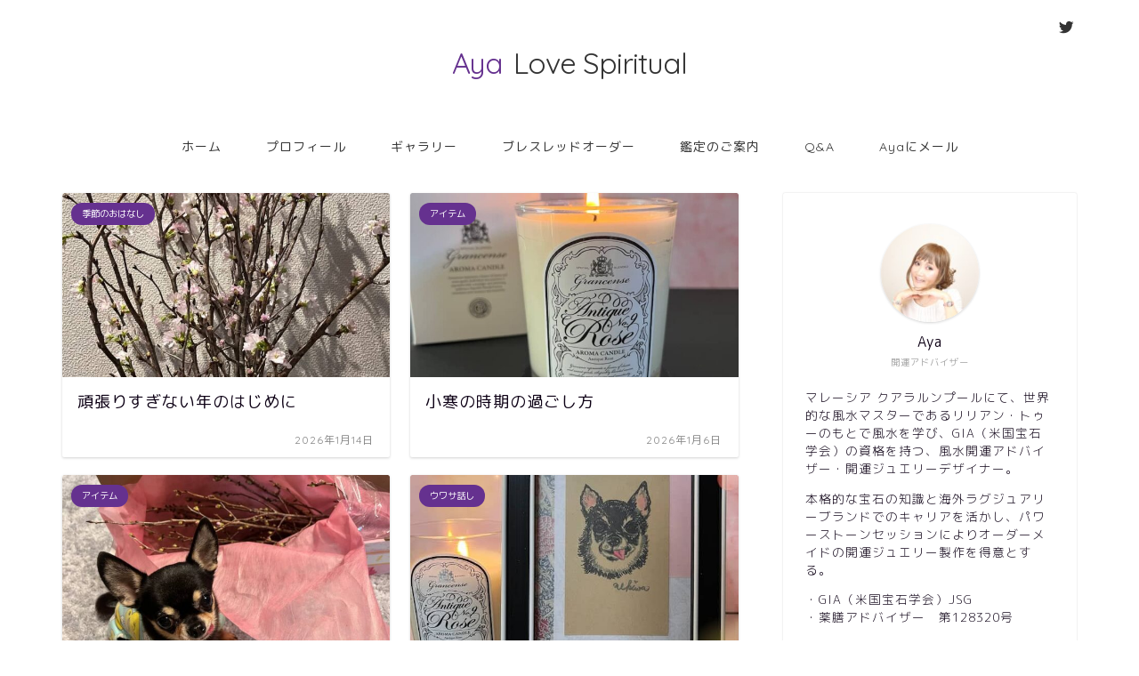

--- FILE ---
content_type: text/html; charset=UTF-8
request_url: https://aya.love-spiritual.net/
body_size: 18773
content:
<!DOCTYPE html>
<html lang="ja">
<head prefix="og: http://ogp.me/ns# fb: http://ogp.me/ns/fb# article: http://ogp.me/ns/article#">
<meta charset="utf-8">
<meta http-equiv="X-UA-Compatible" content="IE=edge">
<meta name="viewport" content="width=device-width, initial-scale=1">
<!-- ここからOGP -->
<meta property="og:type" content="blog">
<meta property="og:title" content="パワーストーンカウンセラー 彩のラブスピリチュアル｜パワーストーンでハッピーを手に入れるコツを教えます！">
<meta property="og:url" content="https://aya.love-spiritual.net">
<meta property="og:description" content="">
<meta property="og:image" content="https://aya.love-spiritual.net/wp-content/themes/jin/img/bg_default.jpg">
<meta property="og:site_name" content="パワーストーンカウンセラー 彩のラブスピリチュアル">
<meta property="fb:admins" content="">
<meta name="twitter:card" content="summary">
<meta name="twitter:site" content="@Ishitukai8aya">
<!-- ここまでOGP --> 


<title>パワーストーンカウンセラー 彩のラブスピリチュアル｜パワーストーンでハッピーを手に入れるコツを教えます！</title>
<meta name='robots' content='max-image-preview:large' />
<link rel='dns-prefetch' href='//ajax.googleapis.com' />
<link rel='dns-prefetch' href='//cdnjs.cloudflare.com' />
<link rel='dns-prefetch' href='//use.fontawesome.com' />
<link rel='dns-prefetch' href='//s.w.org' />
<link rel="alternate" type="application/rss+xml" title="パワーストーンカウンセラー 彩のラブスピリチュアル &raquo; フィード" href="https://aya.love-spiritual.net/feed" />
<script type="text/javascript">
window._wpemojiSettings = {"baseUrl":"https:\/\/s.w.org\/images\/core\/emoji\/13.1.0\/72x72\/","ext":".png","svgUrl":"https:\/\/s.w.org\/images\/core\/emoji\/13.1.0\/svg\/","svgExt":".svg","source":{"concatemoji":"https:\/\/aya.love-spiritual.net\/wp-includes\/js\/wp-emoji-release.min.js?ver=5.9.12"}};
/*! This file is auto-generated */
!function(e,a,t){var n,r,o,i=a.createElement("canvas"),p=i.getContext&&i.getContext("2d");function s(e,t){var a=String.fromCharCode;p.clearRect(0,0,i.width,i.height),p.fillText(a.apply(this,e),0,0);e=i.toDataURL();return p.clearRect(0,0,i.width,i.height),p.fillText(a.apply(this,t),0,0),e===i.toDataURL()}function c(e){var t=a.createElement("script");t.src=e,t.defer=t.type="text/javascript",a.getElementsByTagName("head")[0].appendChild(t)}for(o=Array("flag","emoji"),t.supports={everything:!0,everythingExceptFlag:!0},r=0;r<o.length;r++)t.supports[o[r]]=function(e){if(!p||!p.fillText)return!1;switch(p.textBaseline="top",p.font="600 32px Arial",e){case"flag":return s([127987,65039,8205,9895,65039],[127987,65039,8203,9895,65039])?!1:!s([55356,56826,55356,56819],[55356,56826,8203,55356,56819])&&!s([55356,57332,56128,56423,56128,56418,56128,56421,56128,56430,56128,56423,56128,56447],[55356,57332,8203,56128,56423,8203,56128,56418,8203,56128,56421,8203,56128,56430,8203,56128,56423,8203,56128,56447]);case"emoji":return!s([10084,65039,8205,55357,56613],[10084,65039,8203,55357,56613])}return!1}(o[r]),t.supports.everything=t.supports.everything&&t.supports[o[r]],"flag"!==o[r]&&(t.supports.everythingExceptFlag=t.supports.everythingExceptFlag&&t.supports[o[r]]);t.supports.everythingExceptFlag=t.supports.everythingExceptFlag&&!t.supports.flag,t.DOMReady=!1,t.readyCallback=function(){t.DOMReady=!0},t.supports.everything||(n=function(){t.readyCallback()},a.addEventListener?(a.addEventListener("DOMContentLoaded",n,!1),e.addEventListener("load",n,!1)):(e.attachEvent("onload",n),a.attachEvent("onreadystatechange",function(){"complete"===a.readyState&&t.readyCallback()})),(n=t.source||{}).concatemoji?c(n.concatemoji):n.wpemoji&&n.twemoji&&(c(n.twemoji),c(n.wpemoji)))}(window,document,window._wpemojiSettings);
</script>
<style type="text/css">
img.wp-smiley,
img.emoji {
	display: inline !important;
	border: none !important;
	box-shadow: none !important;
	height: 1em !important;
	width: 1em !important;
	margin: 0 0.07em !important;
	vertical-align: -0.1em !important;
	background: none !important;
	padding: 0 !important;
}
</style>
	<link rel='stylesheet' id='wp-block-library-css'  href='https://aya.love-spiritual.net/wp-includes/css/dist/block-library/style.min.css?ver=5.9.12' type='text/css' media='all' />
<style id='wp-block-library-inline-css' type='text/css'>
.has-text-align-justify{text-align:justify;}
</style>
<link rel='stylesheet' id='mediaelement-css'  href='https://aya.love-spiritual.net/wp-includes/js/mediaelement/mediaelementplayer-legacy.min.css?ver=4.2.16' type='text/css' media='all' />
<link rel='stylesheet' id='wp-mediaelement-css'  href='https://aya.love-spiritual.net/wp-includes/js/mediaelement/wp-mediaelement.min.css?ver=5.9.12' type='text/css' media='all' />
<style id='global-styles-inline-css' type='text/css'>
body{--wp--preset--color--black: #000000;--wp--preset--color--cyan-bluish-gray: #abb8c3;--wp--preset--color--white: #ffffff;--wp--preset--color--pale-pink: #f78da7;--wp--preset--color--vivid-red: #cf2e2e;--wp--preset--color--luminous-vivid-orange: #ff6900;--wp--preset--color--luminous-vivid-amber: #fcb900;--wp--preset--color--light-green-cyan: #7bdcb5;--wp--preset--color--vivid-green-cyan: #00d084;--wp--preset--color--pale-cyan-blue: #8ed1fc;--wp--preset--color--vivid-cyan-blue: #0693e3;--wp--preset--color--vivid-purple: #9b51e0;--wp--preset--gradient--vivid-cyan-blue-to-vivid-purple: linear-gradient(135deg,rgba(6,147,227,1) 0%,rgb(155,81,224) 100%);--wp--preset--gradient--light-green-cyan-to-vivid-green-cyan: linear-gradient(135deg,rgb(122,220,180) 0%,rgb(0,208,130) 100%);--wp--preset--gradient--luminous-vivid-amber-to-luminous-vivid-orange: linear-gradient(135deg,rgba(252,185,0,1) 0%,rgba(255,105,0,1) 100%);--wp--preset--gradient--luminous-vivid-orange-to-vivid-red: linear-gradient(135deg,rgba(255,105,0,1) 0%,rgb(207,46,46) 100%);--wp--preset--gradient--very-light-gray-to-cyan-bluish-gray: linear-gradient(135deg,rgb(238,238,238) 0%,rgb(169,184,195) 100%);--wp--preset--gradient--cool-to-warm-spectrum: linear-gradient(135deg,rgb(74,234,220) 0%,rgb(151,120,209) 20%,rgb(207,42,186) 40%,rgb(238,44,130) 60%,rgb(251,105,98) 80%,rgb(254,248,76) 100%);--wp--preset--gradient--blush-light-purple: linear-gradient(135deg,rgb(255,206,236) 0%,rgb(152,150,240) 100%);--wp--preset--gradient--blush-bordeaux: linear-gradient(135deg,rgb(254,205,165) 0%,rgb(254,45,45) 50%,rgb(107,0,62) 100%);--wp--preset--gradient--luminous-dusk: linear-gradient(135deg,rgb(255,203,112) 0%,rgb(199,81,192) 50%,rgb(65,88,208) 100%);--wp--preset--gradient--pale-ocean: linear-gradient(135deg,rgb(255,245,203) 0%,rgb(182,227,212) 50%,rgb(51,167,181) 100%);--wp--preset--gradient--electric-grass: linear-gradient(135deg,rgb(202,248,128) 0%,rgb(113,206,126) 100%);--wp--preset--gradient--midnight: linear-gradient(135deg,rgb(2,3,129) 0%,rgb(40,116,252) 100%);--wp--preset--duotone--dark-grayscale: url('#wp-duotone-dark-grayscale');--wp--preset--duotone--grayscale: url('#wp-duotone-grayscale');--wp--preset--duotone--purple-yellow: url('#wp-duotone-purple-yellow');--wp--preset--duotone--blue-red: url('#wp-duotone-blue-red');--wp--preset--duotone--midnight: url('#wp-duotone-midnight');--wp--preset--duotone--magenta-yellow: url('#wp-duotone-magenta-yellow');--wp--preset--duotone--purple-green: url('#wp-duotone-purple-green');--wp--preset--duotone--blue-orange: url('#wp-duotone-blue-orange');--wp--preset--font-size--small: 13px;--wp--preset--font-size--medium: 20px;--wp--preset--font-size--large: 36px;--wp--preset--font-size--x-large: 42px;}.has-black-color{color: var(--wp--preset--color--black) !important;}.has-cyan-bluish-gray-color{color: var(--wp--preset--color--cyan-bluish-gray) !important;}.has-white-color{color: var(--wp--preset--color--white) !important;}.has-pale-pink-color{color: var(--wp--preset--color--pale-pink) !important;}.has-vivid-red-color{color: var(--wp--preset--color--vivid-red) !important;}.has-luminous-vivid-orange-color{color: var(--wp--preset--color--luminous-vivid-orange) !important;}.has-luminous-vivid-amber-color{color: var(--wp--preset--color--luminous-vivid-amber) !important;}.has-light-green-cyan-color{color: var(--wp--preset--color--light-green-cyan) !important;}.has-vivid-green-cyan-color{color: var(--wp--preset--color--vivid-green-cyan) !important;}.has-pale-cyan-blue-color{color: var(--wp--preset--color--pale-cyan-blue) !important;}.has-vivid-cyan-blue-color{color: var(--wp--preset--color--vivid-cyan-blue) !important;}.has-vivid-purple-color{color: var(--wp--preset--color--vivid-purple) !important;}.has-black-background-color{background-color: var(--wp--preset--color--black) !important;}.has-cyan-bluish-gray-background-color{background-color: var(--wp--preset--color--cyan-bluish-gray) !important;}.has-white-background-color{background-color: var(--wp--preset--color--white) !important;}.has-pale-pink-background-color{background-color: var(--wp--preset--color--pale-pink) !important;}.has-vivid-red-background-color{background-color: var(--wp--preset--color--vivid-red) !important;}.has-luminous-vivid-orange-background-color{background-color: var(--wp--preset--color--luminous-vivid-orange) !important;}.has-luminous-vivid-amber-background-color{background-color: var(--wp--preset--color--luminous-vivid-amber) !important;}.has-light-green-cyan-background-color{background-color: var(--wp--preset--color--light-green-cyan) !important;}.has-vivid-green-cyan-background-color{background-color: var(--wp--preset--color--vivid-green-cyan) !important;}.has-pale-cyan-blue-background-color{background-color: var(--wp--preset--color--pale-cyan-blue) !important;}.has-vivid-cyan-blue-background-color{background-color: var(--wp--preset--color--vivid-cyan-blue) !important;}.has-vivid-purple-background-color{background-color: var(--wp--preset--color--vivid-purple) !important;}.has-black-border-color{border-color: var(--wp--preset--color--black) !important;}.has-cyan-bluish-gray-border-color{border-color: var(--wp--preset--color--cyan-bluish-gray) !important;}.has-white-border-color{border-color: var(--wp--preset--color--white) !important;}.has-pale-pink-border-color{border-color: var(--wp--preset--color--pale-pink) !important;}.has-vivid-red-border-color{border-color: var(--wp--preset--color--vivid-red) !important;}.has-luminous-vivid-orange-border-color{border-color: var(--wp--preset--color--luminous-vivid-orange) !important;}.has-luminous-vivid-amber-border-color{border-color: var(--wp--preset--color--luminous-vivid-amber) !important;}.has-light-green-cyan-border-color{border-color: var(--wp--preset--color--light-green-cyan) !important;}.has-vivid-green-cyan-border-color{border-color: var(--wp--preset--color--vivid-green-cyan) !important;}.has-pale-cyan-blue-border-color{border-color: var(--wp--preset--color--pale-cyan-blue) !important;}.has-vivid-cyan-blue-border-color{border-color: var(--wp--preset--color--vivid-cyan-blue) !important;}.has-vivid-purple-border-color{border-color: var(--wp--preset--color--vivid-purple) !important;}.has-vivid-cyan-blue-to-vivid-purple-gradient-background{background: var(--wp--preset--gradient--vivid-cyan-blue-to-vivid-purple) !important;}.has-light-green-cyan-to-vivid-green-cyan-gradient-background{background: var(--wp--preset--gradient--light-green-cyan-to-vivid-green-cyan) !important;}.has-luminous-vivid-amber-to-luminous-vivid-orange-gradient-background{background: var(--wp--preset--gradient--luminous-vivid-amber-to-luminous-vivid-orange) !important;}.has-luminous-vivid-orange-to-vivid-red-gradient-background{background: var(--wp--preset--gradient--luminous-vivid-orange-to-vivid-red) !important;}.has-very-light-gray-to-cyan-bluish-gray-gradient-background{background: var(--wp--preset--gradient--very-light-gray-to-cyan-bluish-gray) !important;}.has-cool-to-warm-spectrum-gradient-background{background: var(--wp--preset--gradient--cool-to-warm-spectrum) !important;}.has-blush-light-purple-gradient-background{background: var(--wp--preset--gradient--blush-light-purple) !important;}.has-blush-bordeaux-gradient-background{background: var(--wp--preset--gradient--blush-bordeaux) !important;}.has-luminous-dusk-gradient-background{background: var(--wp--preset--gradient--luminous-dusk) !important;}.has-pale-ocean-gradient-background{background: var(--wp--preset--gradient--pale-ocean) !important;}.has-electric-grass-gradient-background{background: var(--wp--preset--gradient--electric-grass) !important;}.has-midnight-gradient-background{background: var(--wp--preset--gradient--midnight) !important;}.has-small-font-size{font-size: var(--wp--preset--font-size--small) !important;}.has-medium-font-size{font-size: var(--wp--preset--font-size--medium) !important;}.has-large-font-size{font-size: var(--wp--preset--font-size--large) !important;}.has-x-large-font-size{font-size: var(--wp--preset--font-size--x-large) !important;}
</style>
<link rel='stylesheet' id='contact-form-7-css'  href='https://aya.love-spiritual.net/wp-content/plugins/contact-form-7/includes/css/styles.css?ver=5.5.3' type='text/css' media='all' />
<link rel='stylesheet' id='wpt-twitter-feed-css'  href='https://aya.love-spiritual.net/wp-content/plugins/wp-to-twitter/css/twitter-feed.css?ver=5.9.12' type='text/css' media='all' />
<link rel='stylesheet' id='theme-style-css'  href='https://aya.love-spiritual.net/wp-content/themes/jin/style.css?ver=5.9.12' type='text/css' media='all' />
<link rel='stylesheet' id='fontawesome-style-css'  href='https://use.fontawesome.com/releases/v5.6.3/css/all.css?ver=5.9.12' type='text/css' media='all' />
<link rel='stylesheet' id='swiper-style-css'  href='https://cdnjs.cloudflare.com/ajax/libs/Swiper/4.0.7/css/swiper.min.css?ver=5.9.12' type='text/css' media='all' />
<link rel='stylesheet' id='jetpack_css-css'  href='https://aya.love-spiritual.net/wp-content/plugins/jetpack/css/jetpack.css?ver=10.3.2' type='text/css' media='all' />
<link rel="https://api.w.org/" href="https://aya.love-spiritual.net/wp-json/" /><style type='text/css'>img#wpstats{display:none}</style>
			<style type="text/css">
		#wrapper{
							background-color: #fff;
				background-image: url();
					}
		.related-entry-headline-text span:before,
		#comment-title span:before,
		#reply-title span:before{
			background-color: #65318f;
			border-color: #65318f!important;
		}
		
		#breadcrumb:after,
		#page-top a{	
			background-color: #65318f;
		}
				footer{
			background-color: #65318f;
		}
		.footer-inner a,
		#copyright,
		#copyright-center{
			border-color: #fff!important;
			color: #fff!important;
		}
		#footer-widget-area
		{
			border-color: #fff!important;
		}
				.page-top-footer a{
			color: #65318f!important;
		}
				#breadcrumb ul li,
		#breadcrumb ul li a{
			color: #65318f!important;
		}
		
		body,
		a,
		a:link,
		a:visited,
		.my-profile,
		.widgettitle,
		.tabBtn-mag label{
			color: #0d0015;
		}
		a:hover{
			color: #e22255;
		}
						.widget_nav_menu ul > li > a:before,
		.widget_categories ul > li > a:before,
		.widget_pages ul > li > a:before,
		.widget_recent_entries ul > li > a:before,
		.widget_archive ul > li > a:before,
		.widget_archive form:after,
		.widget_categories form:after,
		.widget_nav_menu ul > li > ul.sub-menu > li > a:before,
		.widget_categories ul > li > .children > li > a:before,
		.widget_pages ul > li > .children > li > a:before,
		.widget_nav_menu ul > li > ul.sub-menu > li > ul.sub-menu li > a:before,
		.widget_categories ul > li > .children > li > .children li > a:before,
		.widget_pages ul > li > .children > li > .children li > a:before{
			color: #65318f;
		}
		.widget_nav_menu ul .sub-menu .sub-menu li a:before{
			background-color: #0d0015!important;
		}
		footer .footer-widget,
		footer .footer-widget a,
		footer .footer-widget ul li,
		.footer-widget.widget_nav_menu ul > li > a:before,
		.footer-widget.widget_categories ul > li > a:before,
		.footer-widget.widget_recent_entries ul > li > a:before,
		.footer-widget.widget_pages ul > li > a:before,
		.footer-widget.widget_archive ul > li > a:before,
		footer .widget_tag_cloud .tagcloud a:before{
			color: #fff!important;
			border-color: #fff!important;
		}
		footer .footer-widget .widgettitle{
			color: #fff!important;
			border-color: #65318f!important;
		}
		footer .widget_nav_menu ul .children .children li a:before,
		footer .widget_categories ul .children .children li a:before,
		footer .widget_nav_menu ul .sub-menu .sub-menu li a:before{
			background-color: #fff!important;
		}
		#drawernav a:hover,
		.post-list-title,
		#prev-next p,
		#toc_container .toc_list li a{
			color: #0d0015!important;
		}
		
		#header-box{
			background-color: #ffffff;
		}
						@media (min-width: 768px) {
		#header-box .header-box10-bg:before,
		#header-box .header-box11-bg:before{
			border-radius: 2px;
		}
		}
										@media (min-width: 768px) {
			.top-image-meta{
				margin-top: calc(0px - 30px);
			}
		}
		@media (min-width: 1200px) {
			.top-image-meta{
				margin-top: calc(0px);
			}
		}
				.pickup-contents:before{
			background-color: #ffffff!important;
		}
		
		.main-image-text{
			color: #555;
		}
		.main-image-text-sub{
			color: #555;
		}
		
				@media (min-width: 481px) {
			#site-info{
				padding-top: 50px!important;
				padding-bottom: 50px!important;
			}
		}
		
		#site-info span a{
			color: #333333!important;
		}
		
				#headmenu .headsns .line a svg{
			fill: #333333!important;
		}
		#headmenu .headsns a,
		#headmenu{
			color: #333333!important;
			border-color:#333333!important;
		}
						.profile-follow .line-sns a svg{
			fill: #65318f!important;
		}
		.profile-follow .line-sns a:hover svg{
			fill: #65318f!important;
		}
		.profile-follow a{
			color: #65318f!important;
			border-color:#65318f!important;
		}
		.profile-follow a:hover,
		#headmenu .headsns a:hover{
			color:#65318f!important;
			border-color:#65318f!important;
		}
				.search-box:hover{
			color:#65318f!important;
			border-color:#65318f!important;
		}
				#header #headmenu .headsns .line a:hover svg{
			fill:#65318f!important;
		}
		.cps-icon-bar,
		#navtoggle:checked + .sp-menu-open .cps-icon-bar{
			background-color: #333333;
		}
		#nav-container{
			background-color: #fff;
		}
		.menu-box .menu-item svg{
			fill:#333333;
		}
		#drawernav ul.menu-box > li > a,
		#drawernav2 ul.menu-box > li > a,
		#drawernav3 ul.menu-box > li > a,
		#drawernav4 ul.menu-box > li > a,
		#drawernav5 ul.menu-box > li > a,
		#drawernav ul.menu-box > li.menu-item-has-children:after,
		#drawernav2 ul.menu-box > li.menu-item-has-children:after,
		#drawernav3 ul.menu-box > li.menu-item-has-children:after,
		#drawernav4 ul.menu-box > li.menu-item-has-children:after,
		#drawernav5 ul.menu-box > li.menu-item-has-children:after{
			color: #333333!important;
		}
		#drawernav ul.menu-box li a,
		#drawernav2 ul.menu-box li a,
		#drawernav3 ul.menu-box li a,
		#drawernav4 ul.menu-box li a,
		#drawernav5 ul.menu-box li a{
			font-size: 14px!important;
		}
		#drawernav3 ul.menu-box > li{
			color: #0d0015!important;
		}
		#drawernav4 .menu-box > .menu-item > a:after,
		#drawernav3 .menu-box > .menu-item > a:after,
		#drawernav .menu-box > .menu-item > a:after{
			background-color: #333333!important;
		}
		#drawernav2 .menu-box > .menu-item:hover,
		#drawernav5 .menu-box > .menu-item:hover{
			border-top-color: #65318f!important;
		}
				.cps-info-bar a{
			background-color: #ffcd44!important;
		}
				@media (min-width: 768px) {
			.post-list-mag .post-list-item:not(:nth-child(2n)){
				margin-right: 2.6%;
			}
		}
				@media (min-width: 768px) {
			#tab-1:checked ~ .tabBtn-mag li [for="tab-1"]:after,
			#tab-2:checked ~ .tabBtn-mag li [for="tab-2"]:after,
			#tab-3:checked ~ .tabBtn-mag li [for="tab-3"]:after,
			#tab-4:checked ~ .tabBtn-mag li [for="tab-4"]:after{
				border-top-color: #65318f!important;
			}
			.tabBtn-mag label{
				border-bottom-color: #65318f!important;
			}
		}
		#tab-1:checked ~ .tabBtn-mag li [for="tab-1"],
		#tab-2:checked ~ .tabBtn-mag li [for="tab-2"],
		#tab-3:checked ~ .tabBtn-mag li [for="tab-3"],
		#tab-4:checked ~ .tabBtn-mag li [for="tab-4"],
		#prev-next a.next:after,
		#prev-next a.prev:after,
		.more-cat-button a:hover span:before{
			background-color: #65318f!important;
		}
		

		.swiper-slide .post-list-cat,
		.post-list-mag .post-list-cat,
		.post-list-mag3col .post-list-cat,
		.post-list-mag-sp1col .post-list-cat,
		.swiper-pagination-bullet-active,
		.pickup-cat,
		.post-list .post-list-cat,
		#breadcrumb .bcHome a:hover span:before,
		.popular-item:nth-child(1) .pop-num,
		.popular-item:nth-child(2) .pop-num,
		.popular-item:nth-child(3) .pop-num{
			background-color: #65318f!important;
		}
		.sidebar-btn a,
		.profile-sns-menu{
			background-color: #65318f!important;
		}
		.sp-sns-menu a,
		.pickup-contents-box a:hover .pickup-title{
			border-color: #65318f!important;
			color: #65318f!important;
		}
				.pro-line svg{
			fill: #65318f!important;
		}
		.cps-post-cat a,
		.meta-cat,
		.popular-cat{
			background-color: #65318f!important;
			border-color: #65318f!important;
		}
		.tagicon,
		.tag-box a,
		#toc_container .toc_list > li,
		#toc_container .toc_title{
			color: #65318f!important;
		}
		.widget_tag_cloud a::before{
			color: #0d0015!important;
		}
		.tag-box a,
		#toc_container:before{
			border-color: #65318f!important;
		}
		.cps-post-cat a:hover{
			color: #e22255!important;
		}
		.pagination li:not([class*="current"]) a:hover,
		.widget_tag_cloud a:hover{
			background-color: #65318f!important;
		}
		.pagination li:not([class*="current"]) a:hover{
			opacity: 0.5!important;
		}
		.pagination li.current a{
			background-color: #65318f!important;
			border-color: #65318f!important;
		}
		.nextpage a:hover span {
			color: #65318f!important;
			border-color: #65318f!important;
		}
		.cta-content:before{
			background-color: #393542!important;
		}
		.cta-text,
		.info-title{
			color: #fff!important;
		}
		#footer-widget-area.footer_style1 .widgettitle{
			border-color: #65318f!important;
		}
		.sidebar_style1 .widgettitle,
		.sidebar_style5 .widgettitle{
			border-color: #65318f!important;
		}
		.sidebar_style2 .widgettitle,
		.sidebar_style4 .widgettitle,
		.sidebar_style6 .widgettitle,
		#home-bottom-widget .widgettitle,
		#home-top-widget .widgettitle,
		#post-bottom-widget .widgettitle,
		#post-top-widget .widgettitle{
			background-color: #65318f!important;
		}
		#home-bottom-widget .widget_search .search-box input[type="submit"],
		#home-top-widget .widget_search .search-box input[type="submit"],
		#post-bottom-widget .widget_search .search-box input[type="submit"],
		#post-top-widget .widget_search .search-box input[type="submit"]{
			background-color: #65318f!important;
		}
		
		.tn-logo-size{
			font-size: 240%!important;
		}
		@media (min-width: 481px) {
		.tn-logo-size img{
			width: calc(240%*0.5)!important;
		}
		}
		@media (min-width: 768px) {
		.tn-logo-size img{
			width: calc(240%*2.2)!important;
		}
		}
		@media (min-width: 1200px) {
		.tn-logo-size img{
			width: 240%!important;
		}
		}
		.sp-logo-size{
			font-size: 120%!important;
		}
		.sp-logo-size img{
			width: 120%!important;
		}
				.cps-post-main ul > li:before,
		.cps-post-main ol > li:before{
			background-color: #65318f!important;
		}
		.profile-card .profile-title{
			background-color: #65318f!important;
		}
		.profile-card{
			border-color: #65318f!important;
		}
		.cps-post-main a{
			color:#e22255;
		}
		.cps-post-main .marker{
			background: -webkit-linear-gradient( transparent 60%, #ffe2e9 0% ) ;
			background: linear-gradient( transparent 60%, #ffe2e9 0% ) ;
		}
		.cps-post-main .marker2{
			background: -webkit-linear-gradient( transparent 60%, #a9eaf2 0% ) ;
			background: linear-gradient( transparent 60%, #a9eaf2 0% ) ;
		}
		.cps-post-main .jic-sc{
			color:#e9546b;
		}
		
		
		.simple-box1{
			border-color:#f79bb1!important;
		}
		.simple-box2{
			border-color:#f2bf7d!important;
		}
		.simple-box3{
			border-color:#b5e28a!important;
		}
		.simple-box4{
			border-color:#7badd8!important;
		}
		.simple-box4:before{
			background-color: #7badd8;
		}
		.simple-box5{
			border-color:#e896c7!important;
		}
		.simple-box5:before{
			background-color: #e896c7;
		}
		.simple-box6{
			background-color:#fffdef!important;
		}
		.simple-box7{
			border-color:#def1f9!important;
		}
		.simple-box7:before{
			background-color:#def1f9!important;
		}
		.simple-box8{
			border-color:#96ddc1!important;
		}
		.simple-box8:before{
			background-color:#96ddc1!important;
		}
		.simple-box9:before{
			background-color:#e1c0e8!important;
		}
				.simple-box9:after{
			border-color:#e1c0e8 #e1c0e8 #fff #fff!important;
		}
				
		.kaisetsu-box1:before,
		.kaisetsu-box1-title{
			background-color:#ffb49e!important;
		}
		.kaisetsu-box2{
			border-color:#9acc1e!important;
		}
		.kaisetsu-box2-title{
			background-color:#9acc1e!important;
		}
		.kaisetsu-box4{
			border-color:#ea91a9!important;
		}
		.kaisetsu-box4-title{
			background-color:#ea91a9!important;
		}
		.kaisetsu-box5:before{
			background-color:#57b3ba!important;
		}
		.kaisetsu-box5-title{
			background-color:#57b3ba!important;
		}
		
		.concept-box1{
			border-color:#85db8f!important;
		}
		.concept-box1:after{
			background-color:#85db8f!important;
		}
		.concept-box1:before{
			content:"ポイント"!important;
			color:#85db8f!important;
		}
		.concept-box2{
			border-color:#f7cf6a!important;
		}
		.concept-box2:after{
			background-color:#f7cf6a!important;
		}
		.concept-box2:before{
			content:"注意点"!important;
			color:#f7cf6a!important;
		}
		.concept-box3{
			border-color:#86cee8!important;
		}
		.concept-box3:after{
			background-color:#86cee8!important;
		}
		.concept-box3:before{
			content:"良い例"!important;
			color:#86cee8!important;
		}
		.concept-box4{
			border-color:#ed8989!important;
		}
		.concept-box4:after{
			background-color:#ed8989!important;
		}
		.concept-box4:before{
			content:"悪い例"!important;
			color:#ed8989!important;
		}
		.concept-box5{
			border-color:#9e9e9e!important;
		}
		.concept-box5:after{
			background-color:#9e9e9e!important;
		}
		.concept-box5:before{
			content:"参考"!important;
			color:#9e9e9e!important;
		}
		.concept-box6{
			border-color:#8eaced!important;
		}
		.concept-box6:after{
			background-color:#8eaced!important;
		}
		.concept-box6:before{
			content:"メモ"!important;
			color:#8eaced!important;
		}
		
		.innerlink-box1,
		.blog-card{
			border-color:#9acc1e!important;
		}
		.innerlink-box1-title{
			background-color:#9acc1e!important;
			border-color:#9acc1e!important;
		}
		.innerlink-box1:before,
		.blog-card-hl-box{
			background-color:#9acc1e!important;
		}
				
		.jin-ac-box01-title::after{
			color: #65318f;
		}
		
		.color-button01 a,
		.color-button01 a:hover,
		.color-button01:before{
			background-color: #9acc1e!important;
		}
		.top-image-btn-color a,
		.top-image-btn-color a:hover,
		.top-image-btn-color:before{
			background-color: #ffcd44!important;
		}
		.color-button02 a,
		.color-button02 a:hover,
		.color-button02:before{
			background-color: #e22255!important;
		}
		
		.color-button01-big a,
		.color-button01-big a:hover,
		.color-button01-big:before{
			background-color: #e22255!important;
		}
		.color-button01-big a,
		.color-button01-big:before{
			border-radius: 5px!important;
		}
		.color-button01-big a{
			padding-top: 20px!important;
			padding-bottom: 20px!important;
		}
		
		.color-button02-big a,
		.color-button02-big a:hover,
		.color-button02-big:before{
			background-color: #e25178!important;
		}
		.color-button02-big a,
		.color-button02-big:before{
			border-radius: 40px!important;
		}
		.color-button02-big a{
			padding-top: 20px!important;
			padding-bottom: 20px!important;
		}
				.color-button01-big{
			width: 75%!important;
		}
		.color-button02-big{
			width: 75%!important;
		}
				
		
					.top-image-btn-color:before,
			.color-button01:before,
			.color-button02:before,
			.color-button01-big:before,
			.color-button02-big:before{
				bottom: -1px;
				left: -1px;
				width: 100%;
				height: 100%;
				border-radius: 6px;
				box-shadow: 0px 1px 5px 0px rgba(0, 0, 0, 0.25);
				-webkit-transition: all .4s;
				transition: all .4s;
			}
			.top-image-btn-color a:hover,
			.color-button01 a:hover,
			.color-button02 a:hover,
			.color-button01-big a:hover,
			.color-button02-big a:hover{
				-webkit-transform: translateY(2px);
				transform: translateY(2px);
				-webkit-filter: brightness(0.95);
				 filter: brightness(0.95);
			}
			.top-image-btn-color:hover:before,
			.color-button01:hover:before,
			.color-button02:hover:before,
			.color-button01-big:hover:before,
			.color-button02-big:hover:before{
				-webkit-transform: translateY(2px);
				transform: translateY(2px);
				box-shadow: none!important;
			}
				
		.h2-style01 h2,
		.h2-style02 h2:before,
		.h2-style03 h2,
		.h2-style04 h2:before,
		.h2-style05 h2,
		.h2-style07 h2:before,
		.h2-style07 h2:after,
		.h3-style03 h3:before,
		.h3-style02 h3:before,
		.h3-style05 h3:before,
		.h3-style07 h3:before,
		.h2-style08 h2:after,
		.h2-style10 h2:before,
		.h2-style10 h2:after,
		.h3-style02 h3:after,
		.h4-style02 h4:before{
			background-color: #65318f!important;
		}
		.h3-style01 h3,
		.h3-style04 h3,
		.h3-style05 h3,
		.h3-style06 h3,
		.h4-style01 h4,
		.h2-style02 h2,
		.h2-style08 h2,
		.h2-style08 h2:before,
		.h2-style09 h2,
		.h4-style03 h4{
			border-color: #65318f!important;
		}
		.h2-style05 h2:before{
			border-top-color: #65318f!important;
		}
		.h2-style06 h2:before,
		.sidebar_style3 .widgettitle:after{
			background-image: linear-gradient(
				-45deg,
				transparent 25%,
				#65318f 25%,
				#65318f 50%,
				transparent 50%,
				transparent 75%,
				#65318f 75%,
				#65318f			);
		}
				.jin-h2-icons.h2-style02 h2 .jic:before,
		.jin-h2-icons.h2-style04 h2 .jic:before,
		.jin-h2-icons.h2-style06 h2 .jic:before,
		.jin-h2-icons.h2-style07 h2 .jic:before,
		.jin-h2-icons.h2-style08 h2 .jic:before,
		.jin-h2-icons.h2-style09 h2 .jic:before,
		.jin-h2-icons.h2-style10 h2 .jic:before,
		.jin-h3-icons.h3-style01 h3 .jic:before,
		.jin-h3-icons.h3-style02 h3 .jic:before,
		.jin-h3-icons.h3-style03 h3 .jic:before,
		.jin-h3-icons.h3-style04 h3 .jic:before,
		.jin-h3-icons.h3-style05 h3 .jic:before,
		.jin-h3-icons.h3-style06 h3 .jic:before,
		.jin-h3-icons.h3-style07 h3 .jic:before,
		.jin-h4-icons.h4-style01 h4 .jic:before,
		.jin-h4-icons.h4-style02 h4 .jic:before,
		.jin-h4-icons.h4-style03 h4 .jic:before,
		.jin-h4-icons.h4-style04 h4 .jic:before{
			color:#65318f;
		}
		
		@media all and (-ms-high-contrast:none){
			*::-ms-backdrop, .color-button01:before,
			.color-button02:before,
			.color-button01-big:before,
			.color-button02-big:before{
				background-color: #595857!important;
			}
		}
		
		.jin-lp-h2 h2,
		.jin-lp-h2 h2{
			background-color: transparent!important;
			border-color: transparent!important;
			color: #0d0015!important;
		}
		.jincolumn-h3style2{
			border-color:#65318f!important;
		}
		.jinlph2-style1 h2:first-letter{
			color:#65318f!important;
		}
		.jinlph2-style2 h2,
		.jinlph2-style3 h2{
			border-color:#65318f!important;
		}
		.jin-photo-title .jin-fusen1-down,
		.jin-photo-title .jin-fusen1-even,
		.jin-photo-title .jin-fusen1-up{
			border-left-color:#65318f;
		}
		.jin-photo-title .jin-fusen2,
		.jin-photo-title .jin-fusen3{
			background-color:#65318f;
		}
		.jin-photo-title .jin-fusen2:before,
		.jin-photo-title .jin-fusen3:before {
			border-top-color: #65318f;
		}
		.has-huge-font-size{
			font-size:42px!important;
		}
		.has-large-font-size{
			font-size:36px!important;
		}
		.has-medium-font-size{
			font-size:20px!important;
		}
		.has-normal-font-size{
			font-size:16px!important;
		}
		.has-small-font-size{
			font-size:13px!important;
		}
		
		
	</style>
<link rel="next" href="https://aya.love-spiritual.net/page/2" />
<style type="text/css">.recentcomments a{display:inline !important;padding:0 !important;margin:0 !important;}</style><link rel="icon" href="https://aya.love-spiritual.net/wp-content/uploads/2019/07/cropped-a-32x32.png" sizes="32x32" />
<link rel="icon" href="https://aya.love-spiritual.net/wp-content/uploads/2019/07/cropped-a-192x192.png" sizes="192x192" />
<link rel="apple-touch-icon" href="https://aya.love-spiritual.net/wp-content/uploads/2019/07/cropped-a-180x180.png" />
<meta name="msapplication-TileImage" content="https://aya.love-spiritual.net/wp-content/uploads/2019/07/cropped-a-270x270.png" />
		<style type="text/css" id="wp-custom-css">
			.proflink a{
	display:block;
	text-align:center;
	padding:7px 10px;
	background:#aaa;/*カラーは変更*/
	width:50%;
	margin:0 auto;
	margin-top:20px;
	border-radius:20px;
	border:3px double #fff;
	font-size:0.65rem;
	color:#fff;
}
.proflink a:hover{
		opacity:0.75;
}		</style>
			
<!--カエレバCSS-->
<!--アプリーチCSS-->

<script>
  (function(i,s,o,g,r,a,m){i['GoogleAnalyticsObject']=r;i[r]=i[r]||function(){
  (i[r].q=i[r].q||[]).push(arguments)},i[r].l=1*new Date();a=s.createElement(o),
  m=s.getElementsByTagName(o)[0];a.async=1;a.src=g;m.parentNode.insertBefore(a,m)
  })(window,document,'script','//www.google-analytics.com/analytics.js','ga');

  ga('create', 'UA-60705076-2', 'auto');
  ga('send', 'pageview');

</script>
</head>
<body class="home blog" id="rm-style">
<div id="wrapper">

		
	<div id="scroll-content" class="animate">
	
		<!--ヘッダー-->

								
<div id="header-box" class="tn_on header-box animate">
	<div id="header" class="header-type2 header animate">
		
		<div id="site-info" class="ef">
												<span class="tn-logo-size"><a href='https://aya.love-spiritual.net/' title='パワーストーンカウンセラー 彩のラブスピリチュアル' rel='home'><span style="color:#65318f; letter-spacing: -0.03em">Aya</span> <span style="letter-spacing: -0.03em">Love Spiritual</span></a></span>
									</div>

	
				<div id="headmenu">
			<span class="headsns tn_sns_on">
									<span class="twitter"><a href="https://twitter.com/Ishitukai8aya"><i class="jic-type jin-ifont-twitter" aria-hidden="true"></i></a></span>
																	
									

			</span>
			<span class="headsearch tn_search_off">
				<form class="search-box" role="search" method="get" id="searchform" action="https://aya.love-spiritual.net/">
	<input type="search" placeholder="" class="text search-text" value="" name="s" id="s">
	<input type="submit" id="searchsubmit" value="&#xe931;">
</form>
			</span>
		</div>
		
	</div>
	
		
</div>

		
	<!--グローバルナビゲーション layout1-->
				<div id="nav-container" class="header-style3-animate animate">
			<div id="drawernav" class="ef">
				<nav class="fixed-content"><ul class="menu-box"><li class="menu-item menu-item-type-custom menu-item-object-custom current-menu-item current_page_item menu-item-home menu-item-36690"><a href="https://aya.love-spiritual.net" aria-current="page">ホーム</a></li>
<li class="menu-item menu-item-type-post_type menu-item-object-page menu-item-38048"><a href="https://aya.love-spiritual.net/about">プロフィール</a></li>
<li class="menu-item menu-item-type-post_type menu-item-object-page menu-item-38047"><a href="https://aya.love-spiritual.net/%e3%82%ae%e3%83%a3%e3%83%a9%e3%83%aa%e3%83%bc">ギャラリー</a></li>
<li class="menu-item menu-item-type-post_type menu-item-object-page menu-item-38320"><a href="https://aya.love-spiritual.net/guide">ブレスレッドオーダー</a></li>
<li class="menu-item menu-item-type-post_type menu-item-object-page menu-item-38319"><a href="https://aya.love-spiritual.net/gallery">鑑定のご案内</a></li>
<li class="menu-item menu-item-type-post_type menu-item-object-page menu-item-38046"><a href="https://aya.love-spiritual.net/qa%e3%80%80">Q&#038;A</a></li>
<li class="menu-item menu-item-type-post_type menu-item-object-page menu-item-38049"><a href="https://aya.love-spiritual.net/mail">Ayaにメール</a></li>
</ul></nav>			</div>
		</div>
				<!--グローバルナビゲーション layout1-->
		
		<!--ヘッダー-->

		<div class="clearfix"></div>

			
											
		
	<div id="contents">

		<!--メインコンテンツ-->
		
				
			<main id="main-contents" class="main-contents animate" itemscope itemtype="https://schema.org/Blog">
				
				
									<div class="toppost-list-box-simple">
	<div class="post-list-mag">
		
							

<article class="post-list-item" itemscope itemtype="https://schema.org/BlogPosting">
	<a class="post-list-link" rel="bookmark" href="https://aya.love-spiritual.net/2026/01/14/post_48273.html" itemprop='mainEntityOfPage'>
		<div class="post-list-inner">
			<div class="post-list-thumb" itemprop="image" itemscope itemtype="https://schema.org/ImageObject">
															<img src="https://aya.love-spiritual.net/wp-content/uploads/2026/01/IMG_2419-640x360.jpg" class="attachment-small_size size-small_size wp-post-image" alt="" srcset="https://aya.love-spiritual.net/wp-content/uploads/2026/01/IMG_2419-640x360.jpg 640w, https://aya.love-spiritual.net/wp-content/uploads/2026/01/IMG_2419-320x180.jpg 320w" sizes="(max-width: 640px) 100vw, 640px" />						<meta itemprop="url" content="https://aya.love-spiritual.net/wp-content/uploads/2026/01/IMG_2419-640x360.jpg">
						<meta itemprop="width" content="640">
						<meta itemprop="height" content="360">
												</div>
			<div class="post-list-meta vcard">
								<span class="post-list-cat category-%e5%ad%a3%e7%af%80%e3%81%ae%e3%81%8a%e3%81%af%e3%81%aa%e3%81%97" style="background-color:!important;" itemprop="keywords">季節のおはなし</span>
				
				<h2 class="post-list-title entry-title" itemprop="headline">頑張りすぎない年のはじめに</h2>

									<span class="post-list-date date updated ef" itemprop="datePublished dateModified" datetime="2026-01-14" content="2026-01-14">2026年1月14日</span>
				
				<span class="writer fn" itemprop="author" itemscope itemtype="https://schema.org/Person"><span itemprop="name">Aya</span></span>

				<div class="post-list-publisher" itemprop="publisher" itemscope itemtype="https://schema.org/Organization">
					<span itemprop="logo" itemscope itemtype="https://schema.org/ImageObject">
						<span itemprop="url"></span>
					</span>
					<span itemprop="name">パワーストーンカウンセラー 彩のラブスピリチュアル</span>
				</div>
			</div>
		</div>
	</a>
</article>


<article class="post-list-item" itemscope itemtype="https://schema.org/BlogPosting">
	<a class="post-list-link" rel="bookmark" href="https://aya.love-spiritual.net/2026/01/06/post_48257.html" itemprop='mainEntityOfPage'>
		<div class="post-list-inner">
			<div class="post-list-thumb" itemprop="image" itemscope itemtype="https://schema.org/ImageObject">
															<img src="https://aya.love-spiritual.net/wp-content/uploads/2026/01/IMG_2283-640x360.jpg" class="attachment-small_size size-small_size wp-post-image" alt="" loading="lazy" srcset="https://aya.love-spiritual.net/wp-content/uploads/2026/01/IMG_2283-640x360.jpg 640w, https://aya.love-spiritual.net/wp-content/uploads/2026/01/IMG_2283-320x180.jpg 320w" sizes="(max-width: 640px) 100vw, 640px" />						<meta itemprop="url" content="https://aya.love-spiritual.net/wp-content/uploads/2026/01/IMG_2283-640x360.jpg">
						<meta itemprop="width" content="640">
						<meta itemprop="height" content="360">
												</div>
			<div class="post-list-meta vcard">
								<span class="post-list-cat category-item" style="background-color:!important;" itemprop="keywords">アイテム</span>
				
				<h2 class="post-list-title entry-title" itemprop="headline">小寒の時期の過ごし方</h2>

									<span class="post-list-date date updated ef" itemprop="datePublished dateModified" datetime="2026-01-06" content="2026-01-06">2026年1月6日</span>
				
				<span class="writer fn" itemprop="author" itemscope itemtype="https://schema.org/Person"><span itemprop="name">Aya</span></span>

				<div class="post-list-publisher" itemprop="publisher" itemscope itemtype="https://schema.org/Organization">
					<span itemprop="logo" itemscope itemtype="https://schema.org/ImageObject">
						<span itemprop="url"></span>
					</span>
					<span itemprop="name">パワーストーンカウンセラー 彩のラブスピリチュアル</span>
				</div>
			</div>
		</div>
	</a>
</article>


<article class="post-list-item" itemscope itemtype="https://schema.org/BlogPosting">
	<a class="post-list-link" rel="bookmark" href="https://aya.love-spiritual.net/2025/12/31/post_48236.html" itemprop='mainEntityOfPage'>
		<div class="post-list-inner">
			<div class="post-list-thumb" itemprop="image" itemscope itemtype="https://schema.org/ImageObject">
															<img src="https://aya.love-spiritual.net/wp-content/uploads/2025/12/IMG_2352-2-640x360.jpg" class="attachment-small_size size-small_size wp-post-image" alt="" loading="lazy" srcset="https://aya.love-spiritual.net/wp-content/uploads/2025/12/IMG_2352-2-640x360.jpg 640w, https://aya.love-spiritual.net/wp-content/uploads/2025/12/IMG_2352-2-320x180.jpg 320w" sizes="(max-width: 640px) 100vw, 640px" />						<meta itemprop="url" content="https://aya.love-spiritual.net/wp-content/uploads/2025/12/IMG_2352-2-640x360.jpg">
						<meta itemprop="width" content="640">
						<meta itemprop="height" content="360">
												</div>
			<div class="post-list-meta vcard">
								<span class="post-list-cat category-item" style="background-color:!important;" itemprop="keywords">アイテム</span>
				
				<h2 class="post-list-title entry-title" itemprop="headline">大晦日に磨く気品</h2>

									<span class="post-list-date date updated ef" itemprop="datePublished dateModified" datetime="2025-12-31" content="2025-12-31">2025年12月31日</span>
				
				<span class="writer fn" itemprop="author" itemscope itemtype="https://schema.org/Person"><span itemprop="name">Aya</span></span>

				<div class="post-list-publisher" itemprop="publisher" itemscope itemtype="https://schema.org/Organization">
					<span itemprop="logo" itemscope itemtype="https://schema.org/ImageObject">
						<span itemprop="url"></span>
					</span>
					<span itemprop="name">パワーストーンカウンセラー 彩のラブスピリチュアル</span>
				</div>
			</div>
		</div>
	</a>
</article>


<article class="post-list-item" itemscope itemtype="https://schema.org/BlogPosting">
	<a class="post-list-link" rel="bookmark" href="https://aya.love-spiritual.net/2025/12/28/post_48219.html" itemprop='mainEntityOfPage'>
		<div class="post-list-inner">
			<div class="post-list-thumb" itemprop="image" itemscope itemtype="https://schema.org/ImageObject">
															<img src="https://aya.love-spiritual.net/wp-content/uploads/2025/12/IMG_2321-1-1-600x360.jpg" class="attachment-small_size size-small_size wp-post-image" alt="" loading="lazy" />						<meta itemprop="url" content="https://aya.love-spiritual.net/wp-content/uploads/2025/12/IMG_2321-1-1-600x360.jpg">
						<meta itemprop="width" content="640">
						<meta itemprop="height" content="360">
												</div>
			<div class="post-list-meta vcard">
								<span class="post-list-cat category-%e3%82%a6%e3%83%af%e3%82%b5%e8%a9%b1%e3%81%97" style="background-color:!important;" itemprop="keywords">ウワサ話し</span>
				
				<h2 class="post-list-title entry-title" itemprop="headline">年末の厄落とし</h2>

									<span class="post-list-date date updated ef" itemprop="datePublished dateModified" datetime="2025-12-28" content="2025-12-28">2025年12月28日</span>
				
				<span class="writer fn" itemprop="author" itemscope itemtype="https://schema.org/Person"><span itemprop="name">Aya</span></span>

				<div class="post-list-publisher" itemprop="publisher" itemscope itemtype="https://schema.org/Organization">
					<span itemprop="logo" itemscope itemtype="https://schema.org/ImageObject">
						<span itemprop="url"></span>
					</span>
					<span itemprop="name">パワーストーンカウンセラー 彩のラブスピリチュアル</span>
				</div>
			</div>
		</div>
	</a>
</article>


<article class="post-list-item" itemscope itemtype="https://schema.org/BlogPosting">
	<a class="post-list-link" rel="bookmark" href="https://aya.love-spiritual.net/2025/12/27/post_48208.html" itemprop='mainEntityOfPage'>
		<div class="post-list-inner">
			<div class="post-list-thumb" itemprop="image" itemscope itemtype="https://schema.org/ImageObject">
															<img src="https://aya.love-spiritual.net/wp-content/uploads/2025/12/IMG_2333-1-640x360.jpg" class="attachment-small_size size-small_size wp-post-image" alt="" loading="lazy" srcset="https://aya.love-spiritual.net/wp-content/uploads/2025/12/IMG_2333-1-640x360.jpg 640w, https://aya.love-spiritual.net/wp-content/uploads/2025/12/IMG_2333-1-300x169.jpg 300w, https://aya.love-spiritual.net/wp-content/uploads/2025/12/IMG_2333-1-768x432.jpg 768w, https://aya.love-spiritual.net/wp-content/uploads/2025/12/IMG_2333-1-320x180.jpg 320w, https://aya.love-spiritual.net/wp-content/uploads/2025/12/IMG_2333-1.jpg 800w" sizes="(max-width: 640px) 100vw, 640px" />						<meta itemprop="url" content="https://aya.love-spiritual.net/wp-content/uploads/2025/12/IMG_2333-1-640x360.jpg">
						<meta itemprop="width" content="640">
						<meta itemprop="height" content="360">
												</div>
			<div class="post-list-meta vcard">
								<span class="post-list-cat category-item" style="background-color:!important;" itemprop="keywords">アイテム</span>
				
				<h2 class="post-list-title entry-title" itemprop="headline">お稽古おさめ</h2>

									<span class="post-list-date date updated ef" itemprop="datePublished dateModified" datetime="2025-12-27" content="2025-12-27">2025年12月27日</span>
				
				<span class="writer fn" itemprop="author" itemscope itemtype="https://schema.org/Person"><span itemprop="name">Aya</span></span>

				<div class="post-list-publisher" itemprop="publisher" itemscope itemtype="https://schema.org/Organization">
					<span itemprop="logo" itemscope itemtype="https://schema.org/ImageObject">
						<span itemprop="url"></span>
					</span>
					<span itemprop="name">パワーストーンカウンセラー 彩のラブスピリチュアル</span>
				</div>
			</div>
		</div>
	</a>
</article>


<article class="post-list-item" itemscope itemtype="https://schema.org/BlogPosting">
	<a class="post-list-link" rel="bookmark" href="https://aya.love-spiritual.net/2025/12/24/post_48183.html" itemprop='mainEntityOfPage'>
		<div class="post-list-inner">
			<div class="post-list-thumb" itemprop="image" itemscope itemtype="https://schema.org/ImageObject">
															<img src="https://aya.love-spiritual.net/wp-content/uploads/2025/12/IMG_2301-640x360.jpg" class="attachment-small_size size-small_size wp-post-image" alt="" loading="lazy" srcset="https://aya.love-spiritual.net/wp-content/uploads/2025/12/IMG_2301-640x360.jpg 640w, https://aya.love-spiritual.net/wp-content/uploads/2025/12/IMG_2301-320x180.jpg 320w" sizes="(max-width: 640px) 100vw, 640px" />						<meta itemprop="url" content="https://aya.love-spiritual.net/wp-content/uploads/2025/12/IMG_2301-640x360.jpg">
						<meta itemprop="width" content="640">
						<meta itemprop="height" content="360">
												</div>
			<div class="post-list-meta vcard">
								<span class="post-list-cat category-item" style="background-color:!important;" itemprop="keywords">アイテム</span>
				
				<h2 class="post-list-title entry-title" itemprop="headline">静かなご褒美時間</h2>

									<span class="post-list-date date updated ef" itemprop="datePublished dateModified" datetime="2025-12-24" content="2025-12-24">2025年12月24日</span>
				
				<span class="writer fn" itemprop="author" itemscope itemtype="https://schema.org/Person"><span itemprop="name">Aya</span></span>

				<div class="post-list-publisher" itemprop="publisher" itemscope itemtype="https://schema.org/Organization">
					<span itemprop="logo" itemscope itemtype="https://schema.org/ImageObject">
						<span itemprop="url"></span>
					</span>
					<span itemprop="name">パワーストーンカウンセラー 彩のラブスピリチュアル</span>
				</div>
			</div>
		</div>
	</a>
</article>


<article class="post-list-item" itemscope itemtype="https://schema.org/BlogPosting">
	<a class="post-list-link" rel="bookmark" href="https://aya.love-spiritual.net/2025/12/22/post_48176.html" itemprop='mainEntityOfPage'>
		<div class="post-list-inner">
			<div class="post-list-thumb" itemprop="image" itemscope itemtype="https://schema.org/ImageObject">
															<img src="https://aya.love-spiritual.net/wp-content/uploads/2025/12/IMG_2302-2.jpg" class="attachment-small_size size-small_size wp-post-image" alt="" loading="lazy" srcset="https://aya.love-spiritual.net/wp-content/uploads/2025/12/IMG_2302-2.jpg 435w, https://aya.love-spiritual.net/wp-content/uploads/2025/12/IMG_2302-2-300x169.jpg 300w, https://aya.love-spiritual.net/wp-content/uploads/2025/12/IMG_2302-2-320x180.jpg 320w" sizes="(max-width: 435px) 100vw, 435px" />						<meta itemprop="url" content="https://aya.love-spiritual.net/wp-content/uploads/2025/12/IMG_2302-2.jpg">
						<meta itemprop="width" content="640">
						<meta itemprop="height" content="360">
												</div>
			<div class="post-list-meta vcard">
								<span class="post-list-cat category-%e5%ad%a3%e7%af%80%e3%81%ae%e3%81%8a%e3%81%af%e3%81%aa%e3%81%97" style="background-color:!important;" itemprop="keywords">季節のおはなし</span>
				
				<h2 class="post-list-title entry-title" itemprop="headline">一陽来復</h2>

									<span class="post-list-date date updated ef" itemprop="datePublished dateModified" datetime="2025-12-22" content="2025-12-22">2025年12月22日</span>
				
				<span class="writer fn" itemprop="author" itemscope itemtype="https://schema.org/Person"><span itemprop="name">Aya</span></span>

				<div class="post-list-publisher" itemprop="publisher" itemscope itemtype="https://schema.org/Organization">
					<span itemprop="logo" itemscope itemtype="https://schema.org/ImageObject">
						<span itemprop="url"></span>
					</span>
					<span itemprop="name">パワーストーンカウンセラー 彩のラブスピリチュアル</span>
				</div>
			</div>
		</div>
	</a>
</article>


<article class="post-list-item" itemscope itemtype="https://schema.org/BlogPosting">
	<a class="post-list-link" rel="bookmark" href="https://aya.love-spiritual.net/2025/12/18/post_48170.html" itemprop='mainEntityOfPage'>
		<div class="post-list-inner">
			<div class="post-list-thumb" itemprop="image" itemscope itemtype="https://schema.org/ImageObject">
															<img src="https://aya.love-spiritual.net/wp-content/uploads/2025/12/IMG_2096-1-600x360.jpg" class="attachment-small_size size-small_size wp-post-image" alt="" loading="lazy" />						<meta itemprop="url" content="https://aya.love-spiritual.net/wp-content/uploads/2025/12/IMG_2096-1-600x360.jpg">
						<meta itemprop="width" content="640">
						<meta itemprop="height" content="360">
												</div>
			<div class="post-list-meta vcard">
								<span class="post-list-cat category-item" style="background-color:!important;" itemprop="keywords">アイテム</span>
				
				<h2 class="post-list-title entry-title" itemprop="headline">ときめく～♡</h2>

									<span class="post-list-date date updated ef" itemprop="datePublished dateModified" datetime="2025-12-18" content="2025-12-18">2025年12月18日</span>
				
				<span class="writer fn" itemprop="author" itemscope itemtype="https://schema.org/Person"><span itemprop="name">Aya</span></span>

				<div class="post-list-publisher" itemprop="publisher" itemscope itemtype="https://schema.org/Organization">
					<span itemprop="logo" itemscope itemtype="https://schema.org/ImageObject">
						<span itemprop="url"></span>
					</span>
					<span itemprop="name">パワーストーンカウンセラー 彩のラブスピリチュアル</span>
				</div>
			</div>
		</div>
	</a>
</article>


<article class="post-list-item" itemscope itemtype="https://schema.org/BlogPosting">
	<a class="post-list-link" rel="bookmark" href="https://aya.love-spiritual.net/2025/12/16/post_48148.html" itemprop='mainEntityOfPage'>
		<div class="post-list-inner">
			<div class="post-list-thumb" itemprop="image" itemscope itemtype="https://schema.org/ImageObject">
															<img src="https://aya.love-spiritual.net/wp-content/uploads/2025/12/IMG_1988-640x360.jpg" class="attachment-small_size size-small_size wp-post-image" alt="" loading="lazy" srcset="https://aya.love-spiritual.net/wp-content/uploads/2025/12/IMG_1988-640x360.jpg 640w, https://aya.love-spiritual.net/wp-content/uploads/2025/12/IMG_1988-320x180.jpg 320w" sizes="(max-width: 640px) 100vw, 640px" />						<meta itemprop="url" content="https://aya.love-spiritual.net/wp-content/uploads/2025/12/IMG_1988-640x360.jpg">
						<meta itemprop="width" content="640">
						<meta itemprop="height" content="360">
												</div>
			<div class="post-list-meta vcard">
								<span class="post-list-cat category-item" style="background-color:!important;" itemprop="keywords">アイテム</span>
				
				<h2 class="post-list-title entry-title" itemprop="headline">チップと心付け</h2>

									<span class="post-list-date date updated ef" itemprop="datePublished dateModified" datetime="2025-12-16" content="2025-12-16">2025年12月16日</span>
				
				<span class="writer fn" itemprop="author" itemscope itemtype="https://schema.org/Person"><span itemprop="name">Aya</span></span>

				<div class="post-list-publisher" itemprop="publisher" itemscope itemtype="https://schema.org/Organization">
					<span itemprop="logo" itemscope itemtype="https://schema.org/ImageObject">
						<span itemprop="url"></span>
					</span>
					<span itemprop="name">パワーストーンカウンセラー 彩のラブスピリチュアル</span>
				</div>
			</div>
		</div>
	</a>
</article>


<article class="post-list-item" itemscope itemtype="https://schema.org/BlogPosting">
	<a class="post-list-link" rel="bookmark" href="https://aya.love-spiritual.net/2025/12/13/post_48138.html" itemprop='mainEntityOfPage'>
		<div class="post-list-inner">
			<div class="post-list-thumb" itemprop="image" itemscope itemtype="https://schema.org/ImageObject">
															<img src="https://aya.love-spiritual.net/wp-content/uploads/2025/12/IMG_1832-2-600x360.jpg" class="attachment-small_size size-small_size wp-post-image" alt="" loading="lazy" />						<meta itemprop="url" content="https://aya.love-spiritual.net/wp-content/uploads/2025/12/IMG_1832-2-600x360.jpg">
						<meta itemprop="width" content="640">
						<meta itemprop="height" content="360">
												</div>
			<div class="post-list-meta vcard">
								<span class="post-list-cat category-info" style="background-color:!important;" itemprop="keywords">お知らせ</span>
				
				<h2 class="post-list-title entry-title" itemprop="headline">2026年の『開運吉日カレンダー』オーダー受付中です&#x203c;&#xfe0f;</h2>

									<span class="post-list-date date updated ef" itemprop="datePublished dateModified" datetime="2025-12-13" content="2025-12-13">2025年12月13日</span>
				
				<span class="writer fn" itemprop="author" itemscope itemtype="https://schema.org/Person"><span itemprop="name">Aya</span></span>

				<div class="post-list-publisher" itemprop="publisher" itemscope itemtype="https://schema.org/Organization">
					<span itemprop="logo" itemscope itemtype="https://schema.org/ImageObject">
						<span itemprop="url"></span>
					</span>
					<span itemprop="name">パワーストーンカウンセラー 彩のラブスピリチュアル</span>
				</div>
			</div>
		</div>
	</a>
</article>
		
		<section class="pager-top">
			<ul class="pagination ef" role="menubar" aria-label="Pagination"><li class="current"><a><span>1</span></a></li><li><a href="https://aya.love-spiritual.net/page/2" class="inactive" ><span>2</span></a></li><li><a href="https://aya.love-spiritual.net/page/3" class="inactive" ><span>3</span></a></li><li><a href="https://aya.love-spiritual.net/page/4" class="inactive" ><span>4</span></a></li><li><a href="https://aya.love-spiritual.net/page/5" class="inactive" ><span>5</span></a></li><li class="spancount"><span>...</span></li><li class="last"><a href="https://aya.love-spiritual.net/page/281"><span>281</span></a></li></ul>		</section>
	</div>
</div>
								
				
			</main>
			<!--サイドバー-->
<div id="sidebar" class="sideber sidebar_style3 animate" role="complementary" itemscope itemtype="https://schema.org/WPSideBar">
		
	<div id="widget-profile-4" class="widget widget-profile">		<div class="my-profile">
			<div class="myjob">開運アドバイザー</div>
			<div class="myname">Aya</div>
			<div class="my-profile-thumb">		
				<a href="https://aya.love-spiritual.net/2025/12/13/post_48138.html"><img src="https://aya.love-spiritual.net/wp-content/uploads/2019/07/aya_prof-150x150.jpg" /></a>
			</div>
			<div class="myintro"><p>マレーシア クアラルンプールにて、世界的な風水マスターであるリリアン・トゥーのもとで風水を学び、GIA（米国宝石学会）の資格を持つ、風水開運アドバイザー・開運ジュエリーデザイナー。</p>

<p>本格的な宝石の知識と海外ラグジュアリーブランドでのキャリアを活かし、パワーストーンセッションによりオーダーメイドの開運ジュエリー製作を得意とする。</p>

<p>・GIA（米国宝石学会）JSG<br>
・薬膳アドバイザー　第128320号</p></div>
						<div class="profile-sns-menu">
				<div class="profile-sns-menu-title ef">＼ Follow me ／</div>
				<ul>
										<li class="pro-tw"><a href="https://twitter.com/Ishitukai8aya" target="_blank"><i class="jic-type jin-ifont-twitter"></i></a></li>
																																		</ul>
			</div>
			<style type="text/css">
				.my-profile{
										padding-bottom: 85px;
									}
			</style>
					</div>
		</div><div id="widget-popular-2" class="widget widget-popular"><div class="widgettitle ef">人気の記事</div>		<div id="new-entry-box">
				<ul>
												   				   										<li class="new-entry-item popular-item">
						<a href="https://aya.love-spiritual.net/2010/02/05/post_7962.html" rel="bookmark">
							<div class="new-entry" itemprop="image" itemscope itemtype="https://schema.org/ImageObject">
								<figure class="eyecatch">
																			<img src="https://aya.love-spiritual.net/wp-content/themes/jin/img/noimg480.png" alt="no image" />
																	</figure>
								<span class="pop-num ef">1</span>
							</div>
							<div class="new-entry-item-meta">
								<h3 class="new-entry-item-title" itemprop="headline">幸せを邪魔する危険な情報</h3>
							</div>
							                            <div class="popular-meta">
                                <div class="popular-count ef"><div><span>306513</span> view</div></div>
                                <div class="clearfix"></div>
                            </div>
													</a>
					</li>
					   										<li class="new-entry-item popular-item">
						<a href="https://aya.love-spiritual.net/2014/04/09/post_23560.html" rel="bookmark">
							<div class="new-entry" itemprop="image" itemscope itemtype="https://schema.org/ImageObject">
								<figure class="eyecatch">
																			<img src="https://aya.love-spiritual.net/wp-content/uploads/2019/07/P3260004-300x225-300x180.jpg" class="attachment-cps_thumbnails size-cps_thumbnails wp-post-image" alt="" loading="lazy" />										<meta itemprop="url" content="https://aya.love-spiritual.net/wp-content/uploads/2019/07/P3260004-300x225.jpg">
										<meta itemprop="width" content="300">
										<meta itemprop="height" content="225">
																	</figure>
								<span class="pop-num ef">2</span>
							</div>
							<div class="new-entry-item-meta">
								<h3 class="new-entry-item-title" itemprop="headline">理由もわからず急に避けられるようになった時…</h3>
							</div>
							                            <div class="popular-meta">
                                <div class="popular-count ef"><div><span>36876</span> view</div></div>
                                <div class="clearfix"></div>
                            </div>
													</a>
					</li>
					   										<li class="new-entry-item popular-item">
						<a href="https://aya.love-spiritual.net/2016/03/16/post_30078.html" rel="bookmark">
							<div class="new-entry" itemprop="image" itemscope itemtype="https://schema.org/ImageObject">
								<figure class="eyecatch">
																			<img src="https://aya.love-spiritual.net/wp-content/themes/jin/img/noimg480.png" alt="no image" />
																	</figure>
								<span class="pop-num ef">3</span>
							</div>
							<div class="new-entry-item-meta">
								<h3 class="new-entry-item-title" itemprop="headline">子供を産まないということ</h3>
							</div>
							                            <div class="popular-meta">
                                <div class="popular-count ef"><div><span>20194</span> view</div></div>
                                <div class="clearfix"></div>
                            </div>
													</a>
					</li>
					   										<li class="new-entry-item popular-item">
						<a href="https://aya.love-spiritual.net/2012/01/02/post_16905.html" rel="bookmark">
							<div class="new-entry" itemprop="image" itemscope itemtype="https://schema.org/ImageObject">
								<figure class="eyecatch">
																			<img src="https://aya.love-spiritual.net/wp-content/uploads/2019/07/c478b1a6dedb96603a486610161ab963-225x300-225x180.jpg" class="attachment-cps_thumbnails size-cps_thumbnails wp-post-image" alt="" loading="lazy" />										<meta itemprop="url" content="https://aya.love-spiritual.net/wp-content/uploads/2019/07/c478b1a6dedb96603a486610161ab963-225x300.jpg">
										<meta itemprop="width" content="225">
										<meta itemprop="height" content="300">
																	</figure>
								<span class="pop-num ef">4</span>
							</div>
							<div class="new-entry-item-meta">
								<h3 class="new-entry-item-title" itemprop="headline">レディのたしなみ講座☆お札の入れ方</h3>
							</div>
							                            <div class="popular-meta">
                                <div class="popular-count ef"><div><span>10648</span> view</div></div>
                                <div class="clearfix"></div>
                            </div>
													</a>
					</li>
					   										<li class="new-entry-item popular-item">
						<a href="https://aya.love-spiritual.net/2020/03/02/post_39021.html" rel="bookmark">
							<div class="new-entry" itemprop="image" itemscope itemtype="https://schema.org/ImageObject">
								<figure class="eyecatch">
																			<img src="https://aya.love-spiritual.net/wp-content/uploads/2020/03/1-31-320x180.jpg" class="attachment-cps_thumbnails size-cps_thumbnails wp-post-image" alt="" loading="lazy" srcset="https://aya.love-spiritual.net/wp-content/uploads/2020/03/1-31-320x180.jpg 320w, https://aya.love-spiritual.net/wp-content/uploads/2020/03/1-31-640x360.jpg 640w" sizes="(max-width: 320px) 100vw, 320px" />										<meta itemprop="url" content="https://aya.love-spiritual.net/wp-content/uploads/2020/03/1-31-640x360.jpg">
										<meta itemprop="width" content="640">
										<meta itemprop="height" content="360">
																	</figure>
								<span class="pop-num ef">5</span>
							</div>
							<div class="new-entry-item-meta">
								<h3 class="new-entry-item-title" itemprop="headline">人生の転換期のサイン</h3>
							</div>
							                            <div class="popular-meta">
                                <div class="popular-count ef"><div><span>10081</span> view</div></div>
                                <div class="clearfix"></div>
                            </div>
													</a>
					</li>
														</ul>
			</div>
		</div>
		<div id="recent-posts-4" class="widget widget_recent_entries">
		<div class="widgettitle ef">最近の投稿</div>
		<ul>
											<li>
					<a href="https://aya.love-spiritual.net/2026/01/14/post_48273.html">頑張りすぎない年のはじめに</a>
									</li>
											<li>
					<a href="https://aya.love-spiritual.net/2026/01/06/post_48257.html">小寒の時期の過ごし方</a>
									</li>
											<li>
					<a href="https://aya.love-spiritual.net/2025/12/31/post_48236.html">大晦日に磨く気品</a>
									</li>
											<li>
					<a href="https://aya.love-spiritual.net/2025/12/28/post_48219.html">年末の厄落とし</a>
									</li>
											<li>
					<a href="https://aya.love-spiritual.net/2025/12/27/post_48208.html">お稽古おさめ</a>
									</li>
					</ul>

		</div><div id="categories-4" class="widget widget_categories"><div class="widgettitle ef">カテゴリー</div><form action="https://aya.love-spiritual.net" method="get"><label class="screen-reader-text" for="cat">カテゴリー</label><select  name='cat' id='cat' class='postform' >
	<option value='-1'>カテゴリーを選択</option>
	<option class="level-0" value="46">おうちごはん&nbsp;&nbsp;(96)</option>
	<option class="level-0" value="8">お知らせ&nbsp;&nbsp;(721)</option>
	<option class="level-0" value="10">その他&nbsp;&nbsp;(32)</option>
	<option class="level-0" value="9">はじめに&nbsp;&nbsp;(6)</option>
	<option class="level-0" value="23">アイテム&nbsp;&nbsp;(1,006)</option>
	<option class="level-0" value="41">アート&nbsp;&nbsp;(76)</option>
	<option class="level-0" value="38">ウワサ話し&nbsp;&nbsp;(665)</option>
	<option class="level-0" value="39">カウンセリング・心理学&nbsp;&nbsp;(551)</option>
	<option class="level-0" value="30">グルメ&nbsp;&nbsp;(531)</option>
	<option class="level-0" value="32">ジュエリー&nbsp;&nbsp;(180)</option>
	<option class="level-0" value="33">ダイエット&nbsp;&nbsp;(66)</option>
	<option class="level-0" value="37">チャリティー&nbsp;&nbsp;(47)</option>
	<option class="level-0" value="22">パワーストーン&nbsp;&nbsp;(699)</option>
	<option class="level-0" value="7">ファッション&nbsp;&nbsp;(450)</option>
	<option class="level-0" value="34">ヘルス&amp;ビューティー&nbsp;&nbsp;(333)</option>
	<option class="level-0" value="50">ペットとの暮らし&nbsp;&nbsp;(30)</option>
	<option class="level-0" value="27">マナー&nbsp;&nbsp;(591)</option>
	<option class="level-0" value="43">ワイン&nbsp;&nbsp;(48)</option>
	<option class="level-0" value="4">人間関係&nbsp;&nbsp;(1,249)</option>
	<option class="level-0" value="5">仕事&nbsp;&nbsp;(811)</option>
	<option class="level-0" value="48">占い&nbsp;&nbsp;(53)</option>
	<option class="level-0" value="36">四柱推命&nbsp;&nbsp;(163)</option>
	<option class="level-0" value="49">季節のおはなし&nbsp;&nbsp;(175)</option>
	<option class="level-0" value="3">恋愛&nbsp;&nbsp;(558)</option>
	<option class="level-0" value="35">映画&nbsp;&nbsp;(39)</option>
	<option class="level-0" value="1">未分類&nbsp;&nbsp;(38)</option>
	<option class="level-0" value="45">薬膳&nbsp;&nbsp;(50)</option>
	<option class="level-0" value="6">金銭&nbsp;&nbsp;(266)</option>
	<option class="level-0" value="28">開運&nbsp;&nbsp;(1,729)</option>
	<option class="level-0" value="31">開運旅行&nbsp;&nbsp;(431)</option>
	<option class="level-0" value="40">音楽&nbsp;&nbsp;(25)</option>
	<option class="level-0" value="26">風水&nbsp;&nbsp;(862)</option>
</select>
</form>
<script type="text/javascript">
/* <![CDATA[ */
(function() {
	var dropdown = document.getElementById( "cat" );
	function onCatChange() {
		if ( dropdown.options[ dropdown.selectedIndex ].value > 0 ) {
			dropdown.parentNode.submit();
		}
	}
	dropdown.onchange = onCatChange;
})();
/* ]]> */
</script>

			</div><div id="archives-4" class="widget widget_archive"><div class="widgettitle ef">アーカイブ</div>		<label class="screen-reader-text" for="archives-dropdown-4">アーカイブ</label>
		<select id="archives-dropdown-4" name="archive-dropdown">
			
			<option value="">月を選択</option>
				<option value='https://aya.love-spiritual.net/2026/01'> 2026年1月 &nbsp;(2)</option>
	<option value='https://aya.love-spiritual.net/2025/12'> 2025年12月 &nbsp;(8)</option>
	<option value='https://aya.love-spiritual.net/2025/11'> 2025年11月 &nbsp;(8)</option>
	<option value='https://aya.love-spiritual.net/2025/10'> 2025年10月 &nbsp;(10)</option>
	<option value='https://aya.love-spiritual.net/2025/09'> 2025年9月 &nbsp;(5)</option>
	<option value='https://aya.love-spiritual.net/2025/08'> 2025年8月 &nbsp;(11)</option>
	<option value='https://aya.love-spiritual.net/2025/07'> 2025年7月 &nbsp;(15)</option>
	<option value='https://aya.love-spiritual.net/2025/06'> 2025年6月 &nbsp;(6)</option>
	<option value='https://aya.love-spiritual.net/2025/05'> 2025年5月 &nbsp;(7)</option>
	<option value='https://aya.love-spiritual.net/2025/04'> 2025年4月 &nbsp;(8)</option>
	<option value='https://aya.love-spiritual.net/2025/03'> 2025年3月 &nbsp;(6)</option>
	<option value='https://aya.love-spiritual.net/2025/02'> 2025年2月 &nbsp;(7)</option>
	<option value='https://aya.love-spiritual.net/2025/01'> 2025年1月 &nbsp;(3)</option>
	<option value='https://aya.love-spiritual.net/2024/12'> 2024年12月 &nbsp;(9)</option>
	<option value='https://aya.love-spiritual.net/2024/11'> 2024年11月 &nbsp;(5)</option>
	<option value='https://aya.love-spiritual.net/2024/10'> 2024年10月 &nbsp;(22)</option>
	<option value='https://aya.love-spiritual.net/2024/09'> 2024年9月 &nbsp;(6)</option>
	<option value='https://aya.love-spiritual.net/2024/08'> 2024年8月 &nbsp;(9)</option>
	<option value='https://aya.love-spiritual.net/2024/07'> 2024年7月 &nbsp;(7)</option>
	<option value='https://aya.love-spiritual.net/2024/06'> 2024年6月 &nbsp;(11)</option>
	<option value='https://aya.love-spiritual.net/2024/05'> 2024年5月 &nbsp;(11)</option>
	<option value='https://aya.love-spiritual.net/2024/04'> 2024年4月 &nbsp;(14)</option>
	<option value='https://aya.love-spiritual.net/2024/03'> 2024年3月 &nbsp;(17)</option>
	<option value='https://aya.love-spiritual.net/2024/02'> 2024年2月 &nbsp;(18)</option>
	<option value='https://aya.love-spiritual.net/2024/01'> 2024年1月 &nbsp;(8)</option>
	<option value='https://aya.love-spiritual.net/2023/12'> 2023年12月 &nbsp;(13)</option>
	<option value='https://aya.love-spiritual.net/2023/11'> 2023年11月 &nbsp;(6)</option>
	<option value='https://aya.love-spiritual.net/2023/10'> 2023年10月 &nbsp;(8)</option>
	<option value='https://aya.love-spiritual.net/2023/09'> 2023年9月 &nbsp;(6)</option>
	<option value='https://aya.love-spiritual.net/2023/08'> 2023年8月 &nbsp;(8)</option>
	<option value='https://aya.love-spiritual.net/2023/07'> 2023年7月 &nbsp;(8)</option>
	<option value='https://aya.love-spiritual.net/2023/06'> 2023年6月 &nbsp;(9)</option>
	<option value='https://aya.love-spiritual.net/2023/05'> 2023年5月 &nbsp;(13)</option>
	<option value='https://aya.love-spiritual.net/2023/04'> 2023年4月 &nbsp;(9)</option>
	<option value='https://aya.love-spiritual.net/2023/03'> 2023年3月 &nbsp;(5)</option>
	<option value='https://aya.love-spiritual.net/2023/02'> 2023年2月 &nbsp;(7)</option>
	<option value='https://aya.love-spiritual.net/2023/01'> 2023年1月 &nbsp;(3)</option>
	<option value='https://aya.love-spiritual.net/2022/12'> 2022年12月 &nbsp;(6)</option>
	<option value='https://aya.love-spiritual.net/2022/11'> 2022年11月 &nbsp;(7)</option>
	<option value='https://aya.love-spiritual.net/2022/10'> 2022年10月 &nbsp;(6)</option>
	<option value='https://aya.love-spiritual.net/2022/09'> 2022年9月 &nbsp;(5)</option>
	<option value='https://aya.love-spiritual.net/2022/08'> 2022年8月 &nbsp;(16)</option>
	<option value='https://aya.love-spiritual.net/2022/07'> 2022年7月 &nbsp;(5)</option>
	<option value='https://aya.love-spiritual.net/2022/06'> 2022年6月 &nbsp;(3)</option>
	<option value='https://aya.love-spiritual.net/2022/05'> 2022年5月 &nbsp;(6)</option>
	<option value='https://aya.love-spiritual.net/2022/04'> 2022年4月 &nbsp;(7)</option>
	<option value='https://aya.love-spiritual.net/2022/03'> 2022年3月 &nbsp;(7)</option>
	<option value='https://aya.love-spiritual.net/2022/02'> 2022年2月 &nbsp;(6)</option>
	<option value='https://aya.love-spiritual.net/2022/01'> 2022年1月 &nbsp;(5)</option>
	<option value='https://aya.love-spiritual.net/2021/12'> 2021年12月 &nbsp;(6)</option>
	<option value='https://aya.love-spiritual.net/2021/11'> 2021年11月 &nbsp;(3)</option>
	<option value='https://aya.love-spiritual.net/2021/10'> 2021年10月 &nbsp;(3)</option>
	<option value='https://aya.love-spiritual.net/2021/09'> 2021年9月 &nbsp;(9)</option>
	<option value='https://aya.love-spiritual.net/2021/08'> 2021年8月 &nbsp;(7)</option>
	<option value='https://aya.love-spiritual.net/2021/07'> 2021年7月 &nbsp;(7)</option>
	<option value='https://aya.love-spiritual.net/2021/06'> 2021年6月 &nbsp;(7)</option>
	<option value='https://aya.love-spiritual.net/2021/05'> 2021年5月 &nbsp;(11)</option>
	<option value='https://aya.love-spiritual.net/2021/04'> 2021年4月 &nbsp;(9)</option>
	<option value='https://aya.love-spiritual.net/2021/03'> 2021年3月 &nbsp;(6)</option>
	<option value='https://aya.love-spiritual.net/2021/02'> 2021年2月 &nbsp;(5)</option>
	<option value='https://aya.love-spiritual.net/2021/01'> 2021年1月 &nbsp;(7)</option>
	<option value='https://aya.love-spiritual.net/2020/12'> 2020年12月 &nbsp;(7)</option>
	<option value='https://aya.love-spiritual.net/2020/11'> 2020年11月 &nbsp;(6)</option>
	<option value='https://aya.love-spiritual.net/2020/10'> 2020年10月 &nbsp;(6)</option>
	<option value='https://aya.love-spiritual.net/2020/09'> 2020年9月 &nbsp;(13)</option>
	<option value='https://aya.love-spiritual.net/2020/08'> 2020年8月 &nbsp;(13)</option>
	<option value='https://aya.love-spiritual.net/2020/07'> 2020年7月 &nbsp;(9)</option>
	<option value='https://aya.love-spiritual.net/2020/06'> 2020年6月 &nbsp;(14)</option>
	<option value='https://aya.love-spiritual.net/2020/05'> 2020年5月 &nbsp;(11)</option>
	<option value='https://aya.love-spiritual.net/2020/04'> 2020年4月 &nbsp;(10)</option>
	<option value='https://aya.love-spiritual.net/2020/03'> 2020年3月 &nbsp;(13)</option>
	<option value='https://aya.love-spiritual.net/2020/02'> 2020年2月 &nbsp;(12)</option>
	<option value='https://aya.love-spiritual.net/2020/01'> 2020年1月 &nbsp;(8)</option>
	<option value='https://aya.love-spiritual.net/2019/12'> 2019年12月 &nbsp;(7)</option>
	<option value='https://aya.love-spiritual.net/2019/11'> 2019年11月 &nbsp;(12)</option>
	<option value='https://aya.love-spiritual.net/2019/10'> 2019年10月 &nbsp;(12)</option>
	<option value='https://aya.love-spiritual.net/2019/09'> 2019年9月 &nbsp;(13)</option>
	<option value='https://aya.love-spiritual.net/2019/08'> 2019年8月 &nbsp;(11)</option>
	<option value='https://aya.love-spiritual.net/2019/07'> 2019年7月 &nbsp;(9)</option>
	<option value='https://aya.love-spiritual.net/2019/06'> 2019年6月 &nbsp;(13)</option>
	<option value='https://aya.love-spiritual.net/2019/05'> 2019年5月 &nbsp;(14)</option>
	<option value='https://aya.love-spiritual.net/2019/04'> 2019年4月 &nbsp;(8)</option>
	<option value='https://aya.love-spiritual.net/2019/03'> 2019年3月 &nbsp;(14)</option>
	<option value='https://aya.love-spiritual.net/2019/02'> 2019年2月 &nbsp;(8)</option>
	<option value='https://aya.love-spiritual.net/2019/01'> 2019年1月 &nbsp;(17)</option>
	<option value='https://aya.love-spiritual.net/2018/12'> 2018年12月 &nbsp;(11)</option>
	<option value='https://aya.love-spiritual.net/2018/11'> 2018年11月 &nbsp;(4)</option>
	<option value='https://aya.love-spiritual.net/2018/10'> 2018年10月 &nbsp;(5)</option>
	<option value='https://aya.love-spiritual.net/2018/09'> 2018年9月 &nbsp;(13)</option>
	<option value='https://aya.love-spiritual.net/2018/08'> 2018年8月 &nbsp;(11)</option>
	<option value='https://aya.love-spiritual.net/2018/07'> 2018年7月 &nbsp;(6)</option>
	<option value='https://aya.love-spiritual.net/2018/06'> 2018年6月 &nbsp;(10)</option>
	<option value='https://aya.love-spiritual.net/2018/05'> 2018年5月 &nbsp;(8)</option>
	<option value='https://aya.love-spiritual.net/2018/04'> 2018年4月 &nbsp;(14)</option>
	<option value='https://aya.love-spiritual.net/2018/03'> 2018年3月 &nbsp;(12)</option>
	<option value='https://aya.love-spiritual.net/2018/02'> 2018年2月 &nbsp;(7)</option>
	<option value='https://aya.love-spiritual.net/2018/01'> 2018年1月 &nbsp;(14)</option>
	<option value='https://aya.love-spiritual.net/2017/12'> 2017年12月 &nbsp;(7)</option>
	<option value='https://aya.love-spiritual.net/2017/11'> 2017年11月 &nbsp;(10)</option>
	<option value='https://aya.love-spiritual.net/2017/10'> 2017年10月 &nbsp;(13)</option>
	<option value='https://aya.love-spiritual.net/2017/09'> 2017年9月 &nbsp;(14)</option>
	<option value='https://aya.love-spiritual.net/2017/08'> 2017年8月 &nbsp;(13)</option>
	<option value='https://aya.love-spiritual.net/2017/07'> 2017年7月 &nbsp;(14)</option>
	<option value='https://aya.love-spiritual.net/2017/06'> 2017年6月 &nbsp;(13)</option>
	<option value='https://aya.love-spiritual.net/2017/05'> 2017年5月 &nbsp;(17)</option>
	<option value='https://aya.love-spiritual.net/2017/04'> 2017年4月 &nbsp;(11)</option>
	<option value='https://aya.love-spiritual.net/2017/03'> 2017年3月 &nbsp;(17)</option>
	<option value='https://aya.love-spiritual.net/2017/02'> 2017年2月 &nbsp;(13)</option>
	<option value='https://aya.love-spiritual.net/2017/01'> 2017年1月 &nbsp;(13)</option>
	<option value='https://aya.love-spiritual.net/2016/12'> 2016年12月 &nbsp;(10)</option>
	<option value='https://aya.love-spiritual.net/2016/11'> 2016年11月 &nbsp;(14)</option>
	<option value='https://aya.love-spiritual.net/2016/10'> 2016年10月 &nbsp;(16)</option>
	<option value='https://aya.love-spiritual.net/2016/09'> 2016年9月 &nbsp;(14)</option>
	<option value='https://aya.love-spiritual.net/2016/08'> 2016年8月 &nbsp;(20)</option>
	<option value='https://aya.love-spiritual.net/2016/07'> 2016年7月 &nbsp;(24)</option>
	<option value='https://aya.love-spiritual.net/2016/06'> 2016年6月 &nbsp;(16)</option>
	<option value='https://aya.love-spiritual.net/2016/05'> 2016年5月 &nbsp;(19)</option>
	<option value='https://aya.love-spiritual.net/2016/04'> 2016年4月 &nbsp;(18)</option>
	<option value='https://aya.love-spiritual.net/2016/03'> 2016年3月 &nbsp;(21)</option>
	<option value='https://aya.love-spiritual.net/2016/02'> 2016年2月 &nbsp;(19)</option>
	<option value='https://aya.love-spiritual.net/2016/01'> 2016年1月 &nbsp;(19)</option>
	<option value='https://aya.love-spiritual.net/2015/12'> 2015年12月 &nbsp;(20)</option>
	<option value='https://aya.love-spiritual.net/2015/11'> 2015年11月 &nbsp;(21)</option>
	<option value='https://aya.love-spiritual.net/2015/10'> 2015年10月 &nbsp;(23)</option>
	<option value='https://aya.love-spiritual.net/2015/09'> 2015年9月 &nbsp;(20)</option>
	<option value='https://aya.love-spiritual.net/2015/08'> 2015年8月 &nbsp;(16)</option>
	<option value='https://aya.love-spiritual.net/2015/07'> 2015年7月 &nbsp;(19)</option>
	<option value='https://aya.love-spiritual.net/2015/06'> 2015年6月 &nbsp;(17)</option>
	<option value='https://aya.love-spiritual.net/2015/05'> 2015年5月 &nbsp;(23)</option>
	<option value='https://aya.love-spiritual.net/2015/04'> 2015年4月 &nbsp;(15)</option>
	<option value='https://aya.love-spiritual.net/2015/03'> 2015年3月 &nbsp;(15)</option>
	<option value='https://aya.love-spiritual.net/2015/02'> 2015年2月 &nbsp;(15)</option>
	<option value='https://aya.love-spiritual.net/2015/01'> 2015年1月 &nbsp;(17)</option>
	<option value='https://aya.love-spiritual.net/2014/12'> 2014年12月 &nbsp;(23)</option>
	<option value='https://aya.love-spiritual.net/2014/11'> 2014年11月 &nbsp;(18)</option>
	<option value='https://aya.love-spiritual.net/2014/10'> 2014年10月 &nbsp;(20)</option>
	<option value='https://aya.love-spiritual.net/2014/09'> 2014年9月 &nbsp;(21)</option>
	<option value='https://aya.love-spiritual.net/2014/08'> 2014年8月 &nbsp;(24)</option>
	<option value='https://aya.love-spiritual.net/2014/07'> 2014年7月 &nbsp;(19)</option>
	<option value='https://aya.love-spiritual.net/2014/06'> 2014年6月 &nbsp;(14)</option>
	<option value='https://aya.love-spiritual.net/2014/05'> 2014年5月 &nbsp;(20)</option>
	<option value='https://aya.love-spiritual.net/2014/04'> 2014年4月 &nbsp;(12)</option>
	<option value='https://aya.love-spiritual.net/2014/03'> 2014年3月 &nbsp;(15)</option>
	<option value='https://aya.love-spiritual.net/2014/02'> 2014年2月 &nbsp;(12)</option>
	<option value='https://aya.love-spiritual.net/2014/01'> 2014年1月 &nbsp;(13)</option>
	<option value='https://aya.love-spiritual.net/2013/12'> 2013年12月 &nbsp;(12)</option>
	<option value='https://aya.love-spiritual.net/2013/11'> 2013年11月 &nbsp;(13)</option>
	<option value='https://aya.love-spiritual.net/2013/10'> 2013年10月 &nbsp;(11)</option>
	<option value='https://aya.love-spiritual.net/2013/09'> 2013年9月 &nbsp;(16)</option>
	<option value='https://aya.love-spiritual.net/2013/08'> 2013年8月 &nbsp;(6)</option>
	<option value='https://aya.love-spiritual.net/2013/07'> 2013年7月 &nbsp;(12)</option>
	<option value='https://aya.love-spiritual.net/2013/06'> 2013年6月 &nbsp;(10)</option>
	<option value='https://aya.love-spiritual.net/2013/05'> 2013年5月 &nbsp;(17)</option>
	<option value='https://aya.love-spiritual.net/2013/04'> 2013年4月 &nbsp;(15)</option>
	<option value='https://aya.love-spiritual.net/2013/03'> 2013年3月 &nbsp;(18)</option>
	<option value='https://aya.love-spiritual.net/2013/02'> 2013年2月 &nbsp;(13)</option>
	<option value='https://aya.love-spiritual.net/2013/01'> 2013年1月 &nbsp;(17)</option>
	<option value='https://aya.love-spiritual.net/2012/12'> 2012年12月 &nbsp;(19)</option>
	<option value='https://aya.love-spiritual.net/2012/11'> 2012年11月 &nbsp;(12)</option>
	<option value='https://aya.love-spiritual.net/2012/10'> 2012年10月 &nbsp;(13)</option>
	<option value='https://aya.love-spiritual.net/2012/09'> 2012年9月 &nbsp;(13)</option>
	<option value='https://aya.love-spiritual.net/2012/08'> 2012年8月 &nbsp;(21)</option>
	<option value='https://aya.love-spiritual.net/2012/07'> 2012年7月 &nbsp;(17)</option>
	<option value='https://aya.love-spiritual.net/2012/06'> 2012年6月 &nbsp;(16)</option>
	<option value='https://aya.love-spiritual.net/2012/05'> 2012年5月 &nbsp;(21)</option>
	<option value='https://aya.love-spiritual.net/2012/04'> 2012年4月 &nbsp;(18)</option>
	<option value='https://aya.love-spiritual.net/2012/03'> 2012年3月 &nbsp;(21)</option>
	<option value='https://aya.love-spiritual.net/2012/02'> 2012年2月 &nbsp;(22)</option>
	<option value='https://aya.love-spiritual.net/2012/01'> 2012年1月 &nbsp;(20)</option>
	<option value='https://aya.love-spiritual.net/2011/12'> 2011年12月 &nbsp;(20)</option>
	<option value='https://aya.love-spiritual.net/2011/11'> 2011年11月 &nbsp;(21)</option>
	<option value='https://aya.love-spiritual.net/2011/10'> 2011年10月 &nbsp;(22)</option>
	<option value='https://aya.love-spiritual.net/2011/09'> 2011年9月 &nbsp;(19)</option>
	<option value='https://aya.love-spiritual.net/2011/08'> 2011年8月 &nbsp;(22)</option>
	<option value='https://aya.love-spiritual.net/2011/07'> 2011年7月 &nbsp;(18)</option>
	<option value='https://aya.love-spiritual.net/2011/06'> 2011年6月 &nbsp;(19)</option>
	<option value='https://aya.love-spiritual.net/2011/05'> 2011年5月 &nbsp;(20)</option>
	<option value='https://aya.love-spiritual.net/2011/04'> 2011年4月 &nbsp;(19)</option>
	<option value='https://aya.love-spiritual.net/2011/03'> 2011年3月 &nbsp;(33)</option>
	<option value='https://aya.love-spiritual.net/2011/02'> 2011年2月 &nbsp;(15)</option>
	<option value='https://aya.love-spiritual.net/2011/01'> 2011年1月 &nbsp;(16)</option>
	<option value='https://aya.love-spiritual.net/2010/12'> 2010年12月 &nbsp;(17)</option>
	<option value='https://aya.love-spiritual.net/2010/11'> 2010年11月 &nbsp;(18)</option>
	<option value='https://aya.love-spiritual.net/2010/10'> 2010年10月 &nbsp;(20)</option>
	<option value='https://aya.love-spiritual.net/2010/09'> 2010年9月 &nbsp;(16)</option>
	<option value='https://aya.love-spiritual.net/2010/08'> 2010年8月 &nbsp;(19)</option>
	<option value='https://aya.love-spiritual.net/2010/07'> 2010年7月 &nbsp;(18)</option>
	<option value='https://aya.love-spiritual.net/2010/06'> 2010年6月 &nbsp;(16)</option>
	<option value='https://aya.love-spiritual.net/2010/05'> 2010年5月 &nbsp;(15)</option>
	<option value='https://aya.love-spiritual.net/2010/04'> 2010年4月 &nbsp;(21)</option>
	<option value='https://aya.love-spiritual.net/2010/03'> 2010年3月 &nbsp;(18)</option>
	<option value='https://aya.love-spiritual.net/2010/02'> 2010年2月 &nbsp;(20)</option>
	<option value='https://aya.love-spiritual.net/2010/01'> 2010年1月 &nbsp;(25)</option>
	<option value='https://aya.love-spiritual.net/2009/12'> 2009年12月 &nbsp;(22)</option>
	<option value='https://aya.love-spiritual.net/2009/11'> 2009年11月 &nbsp;(19)</option>
	<option value='https://aya.love-spiritual.net/2009/10'> 2009年10月 &nbsp;(16)</option>
	<option value='https://aya.love-spiritual.net/2009/09'> 2009年9月 &nbsp;(24)</option>
	<option value='https://aya.love-spiritual.net/2009/08'> 2009年8月 &nbsp;(22)</option>
	<option value='https://aya.love-spiritual.net/2009/07'> 2009年7月 &nbsp;(16)</option>
	<option value='https://aya.love-spiritual.net/2009/06'> 2009年6月 &nbsp;(17)</option>
	<option value='https://aya.love-spiritual.net/2009/05'> 2009年5月 &nbsp;(14)</option>
	<option value='https://aya.love-spiritual.net/2009/04'> 2009年4月 &nbsp;(17)</option>
	<option value='https://aya.love-spiritual.net/2009/03'> 2009年3月 &nbsp;(13)</option>
	<option value='https://aya.love-spiritual.net/2009/02'> 2009年2月 &nbsp;(18)</option>
	<option value='https://aya.love-spiritual.net/2009/01'> 2009年1月 &nbsp;(15)</option>
	<option value='https://aya.love-spiritual.net/2008/12'> 2008年12月 &nbsp;(23)</option>
	<option value='https://aya.love-spiritual.net/2008/11'> 2008年11月 &nbsp;(23)</option>
	<option value='https://aya.love-spiritual.net/2008/10'> 2008年10月 &nbsp;(19)</option>
	<option value='https://aya.love-spiritual.net/2008/09'> 2008年9月 &nbsp;(30)</option>

		</select>

<script type="text/javascript">
/* <![CDATA[ */
(function() {
	var dropdown = document.getElementById( "archives-dropdown-4" );
	function onSelectChange() {
		if ( dropdown.options[ dropdown.selectedIndex ].value !== '' ) {
			document.location.href = this.options[ this.selectedIndex ].value;
		}
	}
	dropdown.onchange = onSelectChange;
})();
/* ]]> */
</script>
			</div><div id="search-3" class="widget widget_search"><div class="widgettitle ef">検索</div><form class="search-box" role="search" method="get" id="searchform" action="https://aya.love-spiritual.net/">
	<input type="search" placeholder="" class="text search-text" value="" name="s" id="s">
	<input type="submit" id="searchsubmit" value="&#xe931;">
</form>
</div><div id="text-2" class="widget widget_text"><div class="widgettitle ef">著書</div>			<div class="textwidget"><p><center><img loading="lazy" src="https://aya.love-spiritual.net/wp-content/uploads/2024/03/yabai-madori-205x300.jpg" alt="本当に怖い家・ヤバい間取り" width="205" height="300" class="alignnone size-medium wp-image-45371" srcset="https://aya.love-spiritual.net/wp-content/uploads/2024/03/yabai-madori-205x300.jpg 205w, https://aya.love-spiritual.net/wp-content/uploads/2024/03/yabai-madori.jpg 300w" sizes="(max-width: 205px) 100vw, 205px" /></center></p>
<p><center><a href="https://www.amazon.co.jp/%E6%9C%AC%E5%BD%93%E3%81%AB%E6%80%96%E3%81%84%E5%AE%B6%E3%83%BB%E3%83%A4%E3%83%90%E3%81%84%E9%96%93%E5%8F%96%E3%82%8A-%E9%AE%91-%E7%BE%A9%E5%BF%A0/dp/4426128234?__mk_ja_JP=%E3%82%AB%E3%82%BF%E3%82%AB%E3%83%8A&#038;crid=2OCQVXWR7DIWK&#038;dib=eyJ2IjoiMSJ9.[base64].SUo6wKkuPZQXFu3i2VJRR2xzGBD0b03bG91Por04qCQ&#038;dib_tag=se&#038;keywords=%E6%9C%AC%E5%BD%93%E3%81%AF%E6%80%96%E3%81%84%E3%83%A4%E3%83%90%E3%81%84&#038;qid=1710321257&#038;sprefix=%E6%9C%AC%E5%BD%93%E3%81%AF%E6%80%96%E3%81%84%E3%83%A4%E3%83%90%E3%81%84%2Caps%2C181&#038;sr=8-1&#038;linkCode=ll1&#038;tag=bebe09d-22&#038;linkId=1049827c03215cfffd6bbdd6b327f542&#038;language=ja_JP&#038;ref_=as_li_ss_tl">本当に怖い家・ヤバい間取り</a></center></p>
<p><center><img loading="lazy" src="https://aya.love-spiritual.net/wp-content/uploads/2024/03/jyunni-shinshou.jpg" alt="あなたの運氣を劇的に高める 十二神將占い+六神獣パワー" width="200" height="296" class="alignnone size-full wp-image-45372" /></center></p>
<p><center><a href="https://www.amazon.co.jp/%E3%81%82%E3%81%AA%E3%81%9F%E3%81%AE%E9%81%8B%E6%B0%A3%E3%82%92%E5%8A%87%E7%9A%84%E3%81%AB%E9%AB%98%E3%82%81%E3%82%8B-%E5%8D%81%E4%BA%8C%E7%A5%9E%E5%B0%87%E5%8D%A0%E3%81%84-%E5%85%AD%E7%A5%9E%E7%8D%A3%E3%83%91%E3%83%AF%E3%83%BC-%E3%80%90%E5%B7%BB%E6%9C%AB%E4%BB%98%E9%8C%B2%E3%80%91%E3%80%8A%E5%8D%81%E4%BA%8C%E7%A5%9E%E5%B0%87%E5%AE%88%E8%AD%B7%E7%AC%A612%E6%9E%9A%E3%80%81%E5%85%AD%E7%A5%9E%E5%8F%AC%E5%96%9A%E8%AD%B7%E7%AC%A66%E6%9E%9A%E3%80%81%E6%82%AA%E5%9B%A0%E8%A7%A3%E6%B6%88%E7%AC%A61%E6%9E%9A%E3%80%8B-%E7%BE%A9%E5%BF%A0/dp/4899764626?__mk_ja_JP=%E3%82%AB%E3%82%BF%E3%82%AB%E3%83%8A&#038;crid=VPDSYFO2ZJ3Q&#038;dib=eyJ2IjoiMSJ9.[base64].zgw-3Rk0TY0JYaVizCAvLgDLWQ8-A22bDtIs6YWDQko&#038;dib_tag=se&#038;keywords=%E9%AE%91%E7%BE%A9%E5%BF%A0&#038;qid=1710321499&#038;sprefix=%E9%AE%91%E7%BE%A9%E5%BF%A0j%2Caps%2C199&#038;sr=8-11&#038;linkCode=ll1&#038;tag=ayalovespirit-22&#038;linkId=d674604c327f92e71aef3abbd1eab359&#038;language=ja_JP&#038;ref_=as_li_ss_tl">十二神將占い+六神獣パワー</a></center></p>
</div>
		</div><div id="text-3" class="widget widget_text"><div class="widgettitle ef">ラブスピリチュアル</div>			<div class="textwidget"><div align="center">
<a href="https://love-spiritual.net/"><img src="https://aya.love-spiritual.net/images/banner_bebe.gif" alt="BeBeスピリチュアルカウンセリング"></a>
</div>

<div align="center">
<a href="http://ukiwa.net//"><img src="https://aya.love-spiritual.net/images/banner_ukiwa.gif" alt="チワワのウキワ"></a>
</div></div>
		</div><div id="archives-3" class="widget widget_archive"><div class="widgettitle ef">過去の日記</div>		<label class="screen-reader-text" for="archives-dropdown-3">過去の日記</label>
		<select id="archives-dropdown-3" name="archive-dropdown">
			
			<option value="">月を選択</option>
				<option value='https://aya.love-spiritual.net/2026/01'> 2026年1月 </option>
	<option value='https://aya.love-spiritual.net/2025/12'> 2025年12月 </option>
	<option value='https://aya.love-spiritual.net/2025/11'> 2025年11月 </option>
	<option value='https://aya.love-spiritual.net/2025/10'> 2025年10月 </option>
	<option value='https://aya.love-spiritual.net/2025/09'> 2025年9月 </option>
	<option value='https://aya.love-spiritual.net/2025/08'> 2025年8月 </option>
	<option value='https://aya.love-spiritual.net/2025/07'> 2025年7月 </option>
	<option value='https://aya.love-spiritual.net/2025/06'> 2025年6月 </option>
	<option value='https://aya.love-spiritual.net/2025/05'> 2025年5月 </option>
	<option value='https://aya.love-spiritual.net/2025/04'> 2025年4月 </option>
	<option value='https://aya.love-spiritual.net/2025/03'> 2025年3月 </option>
	<option value='https://aya.love-spiritual.net/2025/02'> 2025年2月 </option>
	<option value='https://aya.love-spiritual.net/2025/01'> 2025年1月 </option>
	<option value='https://aya.love-spiritual.net/2024/12'> 2024年12月 </option>
	<option value='https://aya.love-spiritual.net/2024/11'> 2024年11月 </option>
	<option value='https://aya.love-spiritual.net/2024/10'> 2024年10月 </option>
	<option value='https://aya.love-spiritual.net/2024/09'> 2024年9月 </option>
	<option value='https://aya.love-spiritual.net/2024/08'> 2024年8月 </option>
	<option value='https://aya.love-spiritual.net/2024/07'> 2024年7月 </option>
	<option value='https://aya.love-spiritual.net/2024/06'> 2024年6月 </option>
	<option value='https://aya.love-spiritual.net/2024/05'> 2024年5月 </option>
	<option value='https://aya.love-spiritual.net/2024/04'> 2024年4月 </option>
	<option value='https://aya.love-spiritual.net/2024/03'> 2024年3月 </option>
	<option value='https://aya.love-spiritual.net/2024/02'> 2024年2月 </option>
	<option value='https://aya.love-spiritual.net/2024/01'> 2024年1月 </option>
	<option value='https://aya.love-spiritual.net/2023/12'> 2023年12月 </option>
	<option value='https://aya.love-spiritual.net/2023/11'> 2023年11月 </option>
	<option value='https://aya.love-spiritual.net/2023/10'> 2023年10月 </option>
	<option value='https://aya.love-spiritual.net/2023/09'> 2023年9月 </option>
	<option value='https://aya.love-spiritual.net/2023/08'> 2023年8月 </option>
	<option value='https://aya.love-spiritual.net/2023/07'> 2023年7月 </option>
	<option value='https://aya.love-spiritual.net/2023/06'> 2023年6月 </option>
	<option value='https://aya.love-spiritual.net/2023/05'> 2023年5月 </option>
	<option value='https://aya.love-spiritual.net/2023/04'> 2023年4月 </option>
	<option value='https://aya.love-spiritual.net/2023/03'> 2023年3月 </option>
	<option value='https://aya.love-spiritual.net/2023/02'> 2023年2月 </option>
	<option value='https://aya.love-spiritual.net/2023/01'> 2023年1月 </option>
	<option value='https://aya.love-spiritual.net/2022/12'> 2022年12月 </option>
	<option value='https://aya.love-spiritual.net/2022/11'> 2022年11月 </option>
	<option value='https://aya.love-spiritual.net/2022/10'> 2022年10月 </option>
	<option value='https://aya.love-spiritual.net/2022/09'> 2022年9月 </option>
	<option value='https://aya.love-spiritual.net/2022/08'> 2022年8月 </option>
	<option value='https://aya.love-spiritual.net/2022/07'> 2022年7月 </option>
	<option value='https://aya.love-spiritual.net/2022/06'> 2022年6月 </option>
	<option value='https://aya.love-spiritual.net/2022/05'> 2022年5月 </option>
	<option value='https://aya.love-spiritual.net/2022/04'> 2022年4月 </option>
	<option value='https://aya.love-spiritual.net/2022/03'> 2022年3月 </option>
	<option value='https://aya.love-spiritual.net/2022/02'> 2022年2月 </option>
	<option value='https://aya.love-spiritual.net/2022/01'> 2022年1月 </option>
	<option value='https://aya.love-spiritual.net/2021/12'> 2021年12月 </option>
	<option value='https://aya.love-spiritual.net/2021/11'> 2021年11月 </option>
	<option value='https://aya.love-spiritual.net/2021/10'> 2021年10月 </option>
	<option value='https://aya.love-spiritual.net/2021/09'> 2021年9月 </option>
	<option value='https://aya.love-spiritual.net/2021/08'> 2021年8月 </option>
	<option value='https://aya.love-spiritual.net/2021/07'> 2021年7月 </option>
	<option value='https://aya.love-spiritual.net/2021/06'> 2021年6月 </option>
	<option value='https://aya.love-spiritual.net/2021/05'> 2021年5月 </option>
	<option value='https://aya.love-spiritual.net/2021/04'> 2021年4月 </option>
	<option value='https://aya.love-spiritual.net/2021/03'> 2021年3月 </option>
	<option value='https://aya.love-spiritual.net/2021/02'> 2021年2月 </option>
	<option value='https://aya.love-spiritual.net/2021/01'> 2021年1月 </option>
	<option value='https://aya.love-spiritual.net/2020/12'> 2020年12月 </option>
	<option value='https://aya.love-spiritual.net/2020/11'> 2020年11月 </option>
	<option value='https://aya.love-spiritual.net/2020/10'> 2020年10月 </option>
	<option value='https://aya.love-spiritual.net/2020/09'> 2020年9月 </option>
	<option value='https://aya.love-spiritual.net/2020/08'> 2020年8月 </option>
	<option value='https://aya.love-spiritual.net/2020/07'> 2020年7月 </option>
	<option value='https://aya.love-spiritual.net/2020/06'> 2020年6月 </option>
	<option value='https://aya.love-spiritual.net/2020/05'> 2020年5月 </option>
	<option value='https://aya.love-spiritual.net/2020/04'> 2020年4月 </option>
	<option value='https://aya.love-spiritual.net/2020/03'> 2020年3月 </option>
	<option value='https://aya.love-spiritual.net/2020/02'> 2020年2月 </option>
	<option value='https://aya.love-spiritual.net/2020/01'> 2020年1月 </option>
	<option value='https://aya.love-spiritual.net/2019/12'> 2019年12月 </option>
	<option value='https://aya.love-spiritual.net/2019/11'> 2019年11月 </option>
	<option value='https://aya.love-spiritual.net/2019/10'> 2019年10月 </option>
	<option value='https://aya.love-spiritual.net/2019/09'> 2019年9月 </option>
	<option value='https://aya.love-spiritual.net/2019/08'> 2019年8月 </option>
	<option value='https://aya.love-spiritual.net/2019/07'> 2019年7月 </option>
	<option value='https://aya.love-spiritual.net/2019/06'> 2019年6月 </option>
	<option value='https://aya.love-spiritual.net/2019/05'> 2019年5月 </option>
	<option value='https://aya.love-spiritual.net/2019/04'> 2019年4月 </option>
	<option value='https://aya.love-spiritual.net/2019/03'> 2019年3月 </option>
	<option value='https://aya.love-spiritual.net/2019/02'> 2019年2月 </option>
	<option value='https://aya.love-spiritual.net/2019/01'> 2019年1月 </option>
	<option value='https://aya.love-spiritual.net/2018/12'> 2018年12月 </option>
	<option value='https://aya.love-spiritual.net/2018/11'> 2018年11月 </option>
	<option value='https://aya.love-spiritual.net/2018/10'> 2018年10月 </option>
	<option value='https://aya.love-spiritual.net/2018/09'> 2018年9月 </option>
	<option value='https://aya.love-spiritual.net/2018/08'> 2018年8月 </option>
	<option value='https://aya.love-spiritual.net/2018/07'> 2018年7月 </option>
	<option value='https://aya.love-spiritual.net/2018/06'> 2018年6月 </option>
	<option value='https://aya.love-spiritual.net/2018/05'> 2018年5月 </option>
	<option value='https://aya.love-spiritual.net/2018/04'> 2018年4月 </option>
	<option value='https://aya.love-spiritual.net/2018/03'> 2018年3月 </option>
	<option value='https://aya.love-spiritual.net/2018/02'> 2018年2月 </option>
	<option value='https://aya.love-spiritual.net/2018/01'> 2018年1月 </option>
	<option value='https://aya.love-spiritual.net/2017/12'> 2017年12月 </option>
	<option value='https://aya.love-spiritual.net/2017/11'> 2017年11月 </option>
	<option value='https://aya.love-spiritual.net/2017/10'> 2017年10月 </option>
	<option value='https://aya.love-spiritual.net/2017/09'> 2017年9月 </option>
	<option value='https://aya.love-spiritual.net/2017/08'> 2017年8月 </option>
	<option value='https://aya.love-spiritual.net/2017/07'> 2017年7月 </option>
	<option value='https://aya.love-spiritual.net/2017/06'> 2017年6月 </option>
	<option value='https://aya.love-spiritual.net/2017/05'> 2017年5月 </option>
	<option value='https://aya.love-spiritual.net/2017/04'> 2017年4月 </option>
	<option value='https://aya.love-spiritual.net/2017/03'> 2017年3月 </option>
	<option value='https://aya.love-spiritual.net/2017/02'> 2017年2月 </option>
	<option value='https://aya.love-spiritual.net/2017/01'> 2017年1月 </option>
	<option value='https://aya.love-spiritual.net/2016/12'> 2016年12月 </option>
	<option value='https://aya.love-spiritual.net/2016/11'> 2016年11月 </option>
	<option value='https://aya.love-spiritual.net/2016/10'> 2016年10月 </option>
	<option value='https://aya.love-spiritual.net/2016/09'> 2016年9月 </option>
	<option value='https://aya.love-spiritual.net/2016/08'> 2016年8月 </option>
	<option value='https://aya.love-spiritual.net/2016/07'> 2016年7月 </option>
	<option value='https://aya.love-spiritual.net/2016/06'> 2016年6月 </option>
	<option value='https://aya.love-spiritual.net/2016/05'> 2016年5月 </option>
	<option value='https://aya.love-spiritual.net/2016/04'> 2016年4月 </option>
	<option value='https://aya.love-spiritual.net/2016/03'> 2016年3月 </option>
	<option value='https://aya.love-spiritual.net/2016/02'> 2016年2月 </option>
	<option value='https://aya.love-spiritual.net/2016/01'> 2016年1月 </option>
	<option value='https://aya.love-spiritual.net/2015/12'> 2015年12月 </option>
	<option value='https://aya.love-spiritual.net/2015/11'> 2015年11月 </option>
	<option value='https://aya.love-spiritual.net/2015/10'> 2015年10月 </option>
	<option value='https://aya.love-spiritual.net/2015/09'> 2015年9月 </option>
	<option value='https://aya.love-spiritual.net/2015/08'> 2015年8月 </option>
	<option value='https://aya.love-spiritual.net/2015/07'> 2015年7月 </option>
	<option value='https://aya.love-spiritual.net/2015/06'> 2015年6月 </option>
	<option value='https://aya.love-spiritual.net/2015/05'> 2015年5月 </option>
	<option value='https://aya.love-spiritual.net/2015/04'> 2015年4月 </option>
	<option value='https://aya.love-spiritual.net/2015/03'> 2015年3月 </option>
	<option value='https://aya.love-spiritual.net/2015/02'> 2015年2月 </option>
	<option value='https://aya.love-spiritual.net/2015/01'> 2015年1月 </option>
	<option value='https://aya.love-spiritual.net/2014/12'> 2014年12月 </option>
	<option value='https://aya.love-spiritual.net/2014/11'> 2014年11月 </option>
	<option value='https://aya.love-spiritual.net/2014/10'> 2014年10月 </option>
	<option value='https://aya.love-spiritual.net/2014/09'> 2014年9月 </option>
	<option value='https://aya.love-spiritual.net/2014/08'> 2014年8月 </option>
	<option value='https://aya.love-spiritual.net/2014/07'> 2014年7月 </option>
	<option value='https://aya.love-spiritual.net/2014/06'> 2014年6月 </option>
	<option value='https://aya.love-spiritual.net/2014/05'> 2014年5月 </option>
	<option value='https://aya.love-spiritual.net/2014/04'> 2014年4月 </option>
	<option value='https://aya.love-spiritual.net/2014/03'> 2014年3月 </option>
	<option value='https://aya.love-spiritual.net/2014/02'> 2014年2月 </option>
	<option value='https://aya.love-spiritual.net/2014/01'> 2014年1月 </option>
	<option value='https://aya.love-spiritual.net/2013/12'> 2013年12月 </option>
	<option value='https://aya.love-spiritual.net/2013/11'> 2013年11月 </option>
	<option value='https://aya.love-spiritual.net/2013/10'> 2013年10月 </option>
	<option value='https://aya.love-spiritual.net/2013/09'> 2013年9月 </option>
	<option value='https://aya.love-spiritual.net/2013/08'> 2013年8月 </option>
	<option value='https://aya.love-spiritual.net/2013/07'> 2013年7月 </option>
	<option value='https://aya.love-spiritual.net/2013/06'> 2013年6月 </option>
	<option value='https://aya.love-spiritual.net/2013/05'> 2013年5月 </option>
	<option value='https://aya.love-spiritual.net/2013/04'> 2013年4月 </option>
	<option value='https://aya.love-spiritual.net/2013/03'> 2013年3月 </option>
	<option value='https://aya.love-spiritual.net/2013/02'> 2013年2月 </option>
	<option value='https://aya.love-spiritual.net/2013/01'> 2013年1月 </option>
	<option value='https://aya.love-spiritual.net/2012/12'> 2012年12月 </option>
	<option value='https://aya.love-spiritual.net/2012/11'> 2012年11月 </option>
	<option value='https://aya.love-spiritual.net/2012/10'> 2012年10月 </option>
	<option value='https://aya.love-spiritual.net/2012/09'> 2012年9月 </option>
	<option value='https://aya.love-spiritual.net/2012/08'> 2012年8月 </option>
	<option value='https://aya.love-spiritual.net/2012/07'> 2012年7月 </option>
	<option value='https://aya.love-spiritual.net/2012/06'> 2012年6月 </option>
	<option value='https://aya.love-spiritual.net/2012/05'> 2012年5月 </option>
	<option value='https://aya.love-spiritual.net/2012/04'> 2012年4月 </option>
	<option value='https://aya.love-spiritual.net/2012/03'> 2012年3月 </option>
	<option value='https://aya.love-spiritual.net/2012/02'> 2012年2月 </option>
	<option value='https://aya.love-spiritual.net/2012/01'> 2012年1月 </option>
	<option value='https://aya.love-spiritual.net/2011/12'> 2011年12月 </option>
	<option value='https://aya.love-spiritual.net/2011/11'> 2011年11月 </option>
	<option value='https://aya.love-spiritual.net/2011/10'> 2011年10月 </option>
	<option value='https://aya.love-spiritual.net/2011/09'> 2011年9月 </option>
	<option value='https://aya.love-spiritual.net/2011/08'> 2011年8月 </option>
	<option value='https://aya.love-spiritual.net/2011/07'> 2011年7月 </option>
	<option value='https://aya.love-spiritual.net/2011/06'> 2011年6月 </option>
	<option value='https://aya.love-spiritual.net/2011/05'> 2011年5月 </option>
	<option value='https://aya.love-spiritual.net/2011/04'> 2011年4月 </option>
	<option value='https://aya.love-spiritual.net/2011/03'> 2011年3月 </option>
	<option value='https://aya.love-spiritual.net/2011/02'> 2011年2月 </option>
	<option value='https://aya.love-spiritual.net/2011/01'> 2011年1月 </option>
	<option value='https://aya.love-spiritual.net/2010/12'> 2010年12月 </option>
	<option value='https://aya.love-spiritual.net/2010/11'> 2010年11月 </option>
	<option value='https://aya.love-spiritual.net/2010/10'> 2010年10月 </option>
	<option value='https://aya.love-spiritual.net/2010/09'> 2010年9月 </option>
	<option value='https://aya.love-spiritual.net/2010/08'> 2010年8月 </option>
	<option value='https://aya.love-spiritual.net/2010/07'> 2010年7月 </option>
	<option value='https://aya.love-spiritual.net/2010/06'> 2010年6月 </option>
	<option value='https://aya.love-spiritual.net/2010/05'> 2010年5月 </option>
	<option value='https://aya.love-spiritual.net/2010/04'> 2010年4月 </option>
	<option value='https://aya.love-spiritual.net/2010/03'> 2010年3月 </option>
	<option value='https://aya.love-spiritual.net/2010/02'> 2010年2月 </option>
	<option value='https://aya.love-spiritual.net/2010/01'> 2010年1月 </option>
	<option value='https://aya.love-spiritual.net/2009/12'> 2009年12月 </option>
	<option value='https://aya.love-spiritual.net/2009/11'> 2009年11月 </option>
	<option value='https://aya.love-spiritual.net/2009/10'> 2009年10月 </option>
	<option value='https://aya.love-spiritual.net/2009/09'> 2009年9月 </option>
	<option value='https://aya.love-spiritual.net/2009/08'> 2009年8月 </option>
	<option value='https://aya.love-spiritual.net/2009/07'> 2009年7月 </option>
	<option value='https://aya.love-spiritual.net/2009/06'> 2009年6月 </option>
	<option value='https://aya.love-spiritual.net/2009/05'> 2009年5月 </option>
	<option value='https://aya.love-spiritual.net/2009/04'> 2009年4月 </option>
	<option value='https://aya.love-spiritual.net/2009/03'> 2009年3月 </option>
	<option value='https://aya.love-spiritual.net/2009/02'> 2009年2月 </option>
	<option value='https://aya.love-spiritual.net/2009/01'> 2009年1月 </option>
	<option value='https://aya.love-spiritual.net/2008/12'> 2008年12月 </option>
	<option value='https://aya.love-spiritual.net/2008/11'> 2008年11月 </option>
	<option value='https://aya.love-spiritual.net/2008/10'> 2008年10月 </option>
	<option value='https://aya.love-spiritual.net/2008/09'> 2008年9月 </option>

		</select>

<script type="text/javascript">
/* <![CDATA[ */
(function() {
	var dropdown = document.getElementById( "archives-dropdown-3" );
	function onSelectChange() {
		if ( dropdown.options[ dropdown.selectedIndex ].value !== '' ) {
			document.location.href = this.options[ this.selectedIndex ].value;
		}
	}
	dropdown.onchange = onSelectChange;
})();
/* ]]> */
</script>
			</div>	
			</div>
			
				
	</div>
	
<div class="clearfix"></div>
	<!--フッター-->
			<!-- breadcrumb -->
<div id="breadcrumb" class="footer_type1">
	<ul itemscope itemtype="https://schema.org/BreadcrumbList">
		
		<div class="page-top-footer"><a class="totop"><i class="jic jin-ifont-arrowtop"></i></a></div>
		
		<li itemprop="itemListElement" itemscope itemtype="https://schema.org/ListItem">
			<a href="https://aya.love-spiritual.net/" itemid="https://aya.love-spiritual.net/" itemscope itemtype="https://schema.org/Thing" itemprop="item">
				<i class="jic jin-ifont-home space-i" aria-hidden="true"></i><span itemprop="name">HOME</span>
			</a>
			<meta itemprop="position" content="1">
		</li>
		
				
			</ul>
</div>
<!--breadcrumb-->			<footer role="contentinfo" itemscope itemtype="https://schema.org/WPFooter">
	
		<!--ここからフッターウィジェット-->
		
								<div id="footer-widget-area" class="footer_style2 footer_type1">
				<div id="footer-widget-box">
					<div id="footer-widget-left">
						<div id="tag_cloud-2" class="footer-widget widget_tag_cloud"><div class="widgettitle ef">タグ</div><div class="tagcloud"><a href="https://aya.love-spiritual.net/tag/%e3%81%82%e3%81%a8%e3%81%8a%e4%b8%80%e4%ba%ba%e3%81%ae%e9%87%8c%e8%a6%aa%e3%81%95%e3%82%93%e3%81%84%e3%82%89%e3%81%a3%e3%81%97%e3%82%83%e3%81%84%e3%81%be%e3%81%9b%e3%82%93%e3%81%8b%ef%bc%9f" class="tag-cloud-link tag-link-44 tag-link-position-1" style="font-size: 8pt;" aria-label="あとお一人の里親さんいらっしゃいませんか？ (1個の項目)">あとお一人の里親さんいらっしゃいませんか？</a>
<a href="https://aya.love-spiritual.net/tag/%e3%82%a2%e3%83%a1%e3%82%b8%e3%82%b9%e3%83%88" class="tag-cloud-link tag-link-19 tag-link-position-2" style="font-size: 8pt;" aria-label="アメジスト (1個の項目)">アメジスト</a>
<a href="https://aya.love-spiritual.net/tag/%e3%82%a4%e3%82%a4%e7%94%b7" class="tag-cloud-link tag-link-29 tag-link-position-3" style="font-size: 22pt;" aria-label="イイ男 (2個の項目)">イイ男</a>
<a href="https://aya.love-spiritual.net/tag/%e3%82%a8%e3%82%b3" class="tag-cloud-link tag-link-21 tag-link-position-4" style="font-size: 8pt;" aria-label="エコ (1個の項目)">エコ</a>
<a href="https://aya.love-spiritual.net/tag/%e3%82%b0%e3%83%aa%e3%83%bc%e3%83%b3%e3%82%ac%e3%83%bc%e3%83%8d%e3%83%83%e3%83%88" class="tag-cloud-link tag-link-16 tag-link-position-5" style="font-size: 8pt;" aria-label="グリーンガーネット (1個の項目)">グリーンガーネット</a>
<a href="https://aya.love-spiritual.net/tag/%e3%82%b5%e3%83%95%e3%82%a1%e3%82%a4%e3%82%a2" class="tag-cloud-link tag-link-11 tag-link-position-6" style="font-size: 8pt;" aria-label="サファイア (1個の項目)">サファイア</a>
<a href="https://aya.love-spiritual.net/tag/%e3%82%b9%e3%83%9a%e3%83%bc%e3%82%b9%e3%82%af%e3%83%aa%e3%82%a2%e3%83%aa%e3%83%b3%e3%82%b0" class="tag-cloud-link tag-link-18 tag-link-position-7" style="font-size: 8pt;" aria-label="スペースクリアリング (1個の項目)">スペースクリアリング</a>
<a href="https://aya.love-spiritual.net/tag/%e3%83%91%e3%83%af%e3%83%bc%e3%82%b9%e3%83%88%e3%83%bc%e3%83%b3%e3%81%ae%e6%b5%84%e5%8c%96" class="tag-cloud-link tag-link-13 tag-link-position-8" style="font-size: 8pt;" aria-label="パワーストーンの浄化 (1個の項目)">パワーストーンの浄化</a>
<a href="https://aya.love-spiritual.net/tag/%e3%83%94%e3%83%b3%e3%82%af%e3%83%88%e3%83%ab%e3%83%9e%e3%83%aa%e3%83%b3" class="tag-cloud-link tag-link-20 tag-link-position-9" style="font-size: 8pt;" aria-label="ピンクトルマリン (1個の項目)">ピンクトルマリン</a>
<a href="https://aya.love-spiritual.net/tag/%e3%83%a8%e3%82%ac" class="tag-cloud-link tag-link-17 tag-link-position-10" style="font-size: 8pt;" aria-label="ヨガ (1個の項目)">ヨガ</a>
<a href="https://aya.love-spiritual.net/tag/%e3%83%a9%e3%83%83%e3%82%ad%e3%83%bc%e3%82%ab%e3%83%a9%e3%83%bc" class="tag-cloud-link tag-link-24 tag-link-position-11" style="font-size: 8pt;" aria-label="ラッキーカラー (1個の項目)">ラッキーカラー</a>
<a href="https://aya.love-spiritual.net/tag/%e6%80%a7%e6%a0%bc" class="tag-cloud-link tag-link-15 tag-link-position-12" style="font-size: 8pt;" aria-label="性格 (1個の項目)">性格</a>
<a href="https://aya.love-spiritual.net/tag/%e6%96%b0%e8%a6%8f%e3%82%bf%e3%82%b0%e3%81%ae%e8%bf%bd%e5%8a%a0" class="tag-cloud-link tag-link-12 tag-link-position-13" style="font-size: 8pt;" aria-label="新規タグの追加 (1個の項目)">新規タグの追加</a>
<a href="https://aya.love-spiritual.net/tag/%e7%a5%9e%e7%a4%be" class="tag-cloud-link tag-link-14 tag-link-position-14" style="font-size: 8pt;" aria-label="神社 (1個の項目)">神社</a>
<a href="https://aya.love-spiritual.net/tag/%e9%81%8b%e6%b0%97%e3%82%a2%e3%83%83%e3%83%97" class="tag-cloud-link tag-link-25 tag-link-position-15" style="font-size: 8pt;" aria-label="運気アップ (1個の項目)">運気アップ</a></div>
</div>					</div>
					<div id="footer-widget-center">
											</div>
					<div id="footer-widget-right">
											</div>
				</div>
			</div>
						<div class="footersen"></div>
				
		
		<div class="clearfix"></div>
		
		<!--ここまでフッターウィジェット-->
	
					<div id="footer-box">
				<div class="footer-inner">
					<span id="copyright-center" itemprop="copyrightHolder"><i class="jic jin-ifont-copyright" aria-hidden="true"></i>2008–2026&nbsp;&nbsp;パワーストーンカウンセラー 彩のラブスピリチュアル</span>
				</div>
			</div>
				<div class="clearfix"></div>
	</footer>
	
	
	
		
	</div><!--scroll-content-->

			
</div><!--wrapper-->

<script type='text/javascript' src='https://aya.love-spiritual.net/wp-includes/js/dist/vendor/regenerator-runtime.min.js?ver=0.13.9' id='regenerator-runtime-js'></script>
<script type='text/javascript' src='https://aya.love-spiritual.net/wp-includes/js/dist/vendor/wp-polyfill.min.js?ver=3.15.0' id='wp-polyfill-js'></script>
<script type='text/javascript' id='contact-form-7-js-extra'>
/* <![CDATA[ */
var wpcf7 = {"api":{"root":"https:\/\/aya.love-spiritual.net\/wp-json\/","namespace":"contact-form-7\/v1"}};
/* ]]> */
</script>
<script type='text/javascript' src='https://aya.love-spiritual.net/wp-content/plugins/contact-form-7/includes/js/index.js?ver=5.5.3' id='contact-form-7-js'></script>
<script type='text/javascript' src='https://ajax.googleapis.com/ajax/libs/jquery/1.12.4/jquery.min.js?ver=5.9.12' id='jquery-js'></script>
<script type='text/javascript' src='https://aya.love-spiritual.net/wp-content/themes/jin/js/common.js?ver=5.9.12' id='cps-common-js'></script>
<script type='text/javascript' src='https://aya.love-spiritual.net/wp-content/themes/jin/js/jin_h_icons.js?ver=5.9.12' id='jin-h-icons-js'></script>
<script type='text/javascript' src='https://cdnjs.cloudflare.com/ajax/libs/Swiper/4.0.7/js/swiper.min.js?ver=5.9.12' id='cps-swiper-js'></script>
<script type='text/javascript' src='https://use.fontawesome.com/releases/v5.6.3/js/all.js?ver=5.9.12' id='fontowesome5-js'></script>
<script src='https://stats.wp.com/e-202603.js' defer></script>
<script>
	_stq = window._stq || [];
	_stq.push([ 'view', {v:'ext',j:'1:10.3.2',blog:'164661752',post:'0',tz:'9',srv:'aya.love-spiritual.net'} ]);
	_stq.push([ 'clickTrackerInit', '164661752', '0' ]);
</script>

<script>
	var mySwiper = new Swiper ('.swiper-container', {
		// Optional parameters
		loop: true,
		slidesPerView: 5,
		spaceBetween: 15,
		autoplay: {
			delay: 2700,
		},
		// If we need pagination
		pagination: {
			el: '.swiper-pagination',
		},

		// Navigation arrows
		navigation: {
			nextEl: '.swiper-button-next',
			prevEl: '.swiper-button-prev',
		},

		// And if we need scrollbar
		scrollbar: {
			el: '.swiper-scrollbar',
		},
		breakpoints: {
              1024: {
				slidesPerView: 4,
				spaceBetween: 15,
			},
              767: {
				slidesPerView: 2,
				spaceBetween: 10,
				centeredSlides : true,
				autoplay: {
					delay: 4200,
				},
			}
        }
	});
	
	var mySwiper2 = new Swiper ('.swiper-container2', {
	// Optional parameters
		loop: true,
		slidesPerView: 3,
		spaceBetween: 17,
		centeredSlides : true,
		autoplay: {
			delay: 4000,
		},

		// If we need pagination
		pagination: {
			el: '.swiper-pagination',
		},

		// Navigation arrows
		navigation: {
			nextEl: '.swiper-button-next',
			prevEl: '.swiper-button-prev',
		},

		// And if we need scrollbar
		scrollbar: {
			el: '.swiper-scrollbar',
		},

		breakpoints: {
			767: {
				slidesPerView: 2,
				spaceBetween: 10,
				centeredSlides : true,
				autoplay: {
					delay: 4200,
				},
			}
		}
	});

</script>
<div id="page-top">
	<a class="totop"><i class="jic jin-ifont-arrowtop"></i></a>
</div>

</body>
</html>
<link href="https://fonts.googleapis.com/css?family=Quicksand" rel="stylesheet">
<link href="https://fonts.googleapis.com/earlyaccess/roundedmplus1c.css" rel="stylesheet" />
